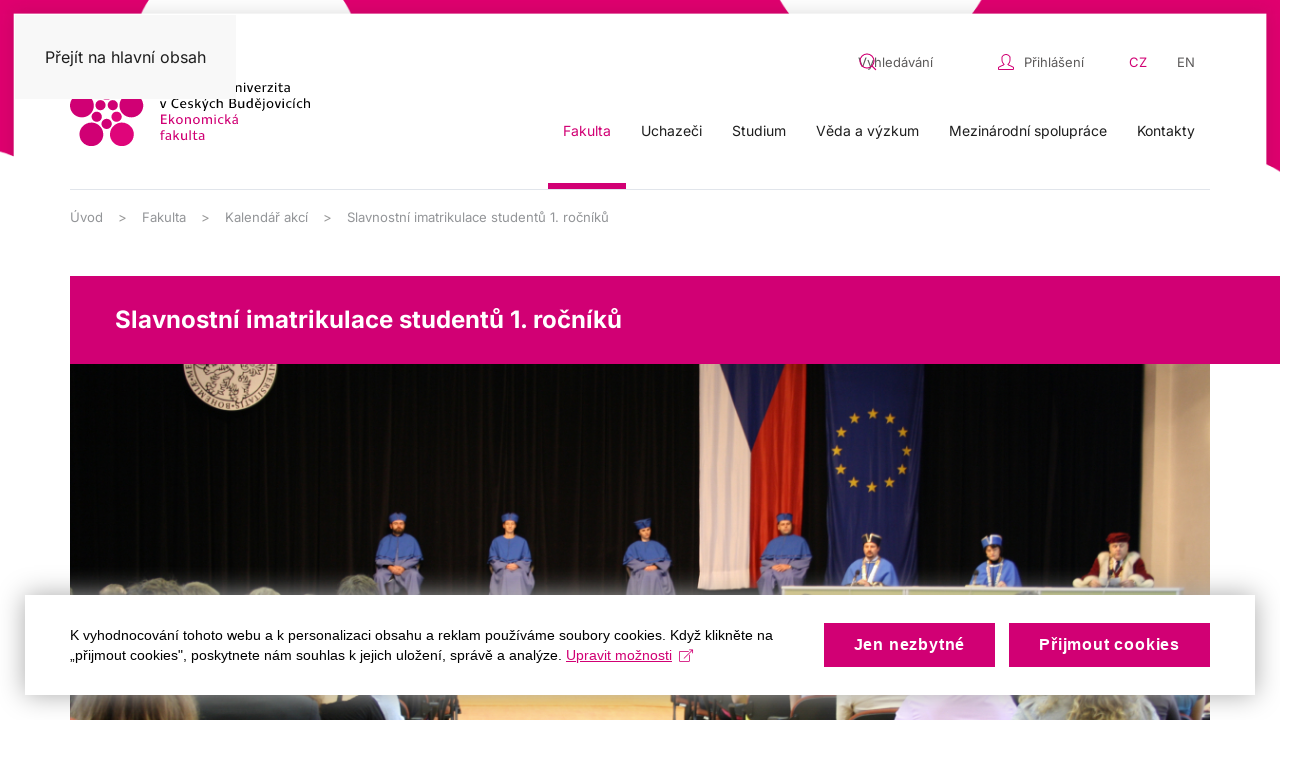

--- FILE ---
content_type: text/html; charset=utf-8
request_url: https://www.ef.jcu.cz/cz/fakulta/kalendar-akci/100-slavnostni-imatrikulace-studentu-1-rocniku
body_size: 36897
content:
<!DOCTYPE html>
<html lang="cs-cz" dir="ltr">
    <head>
        <meta name="viewport" content="width=device-width, initial-scale=1">
        <link rel="icon" href="/images/JCU_Ekonomicka-fakulta.png" sizes="any">
                <link rel="apple-touch-icon" href="/images/JCU_Ekonomicka-fakulta.png">
        <meta charset="utf-8">
	<meta name="description" content="Slavnostní imatrikulace studentů 1. ročníků prezenčního bakalářského studia Čtvrtek 21. září 2023 v Domě kultury Metropol (MHD č. 3) 9:00 pro programy: Cestovní ruch, Finance a účetnictví, Podniková informatika 11:00 pro programy: Analýza v ekonomické a finanční praxi, Ekonomika a management,">
	<meta name="generator" content="Joomla! - Open Source Content Management">
	<title>Ekonomická fakulta JU - Slavnostní imatrikulace studentů 1. ročníků</title>
	<link href="https://www.ef.jcu.cz/cz/component/search/?Itemid=185&amp;id=:100-slavnostni-imatrikulace-studentu-1-rocniku&amp;format=opensearch" rel="search" title="Hledat Ekonomická fakulta JU" type="application/opensearchdescription+xml">
	<link href="/favicon.ico" rel="icon" type="image/vnd.microsoft.icon">
<link href="/media/vendor/joomla-custom-elements/css/joomla-alert.min.css?0.4.1" rel="stylesheet">
	<link href="/media/system/css/joomla-fontawesome.min.css?4.5.32" rel="preload" as="style" onload="this.onload=null;this.rel='stylesheet'">
	<link href="/templates/yootheme/css/theme.9.css?1762242022" rel="stylesheet">
	<link href="/media/com_icagenda/icicons/style.css?d51716" rel="stylesheet">
	<link href="/media/com_icagenda/css/icagenda.css?d51716" rel="stylesheet">
	<link href="/media/com_icagenda/css/icagenda-front.css?d51716" rel="stylesheet">
	<link href="/components/com_icagenda/themes/packs/custom_jcu/css/custom_jcu_component.css" rel="stylesheet">
	<link href="/media/mod_languages/css/template.min.css?d51716" rel="stylesheet">
	<style>
@media screen and (min-width:1201px){


}

@media screen and (min-width:769px) and (max-width:1200px){



.ic-filters-label {
	margin-bottom: 8px;
}
.ic-filters-label-title-2,
.ic-filters-label-title-3 {
	margin-bottom: -5px;
	height: 40px;
	line-height: 40px;
}
.ic-filters-btn-2 {
	height: 40px;
	line-height: 40px;
}
.ic-filters-controls {
	padding: 0;
}
.ic-search-submit,
.ic-search-reset {
	width: 50%;
}

}

@media screen and (min-width:481px) and (max-width:768px){



.ic-filters-label {
	margin-bottom: 8px;
}
.ic-filters-label-title-2,
.ic-filters-label-title-3 {
	margin-bottom: -5px;
	height: 40px;
	line-height: 40px;
}
.ic-filters-btn-2 {
	height: 40px;
	line-height: 40px;
}
.ic-filters-controls {
	padding: 0;
}
.ic-search-submit,
.ic-search-reset {
	width: 50%;
}

}

@media screen and (max-width:480px){



#icagenda .share {
	display:none;
}


.ic-label {
	width: 100%;
}
.ic-value {
	width: 100%;
}


.icagenda_form input,
.icagenda_form input[type="file"],
.icagenda_form .input-large,
.icagenda_form .input-xlarge,
.icagenda_form .input-xxlarge,
.icagenda_form .select-large,
.icagenda_form .select-xlarge,
.icagenda_form .select-xxlarge {
	width: 90%;
}
.icagenda_form .input-small {
	width: 90px;
}
.icagenda_form .select-small {
	width: 114px;
}
.icagenda_form .ic-date-input {
	width: auto;
}
.ic-captcha-label {
	display: none;
}


.ic-filters-label {
	margin-bottom: 8px;
}
.ic-filters-label-title-2,
.ic-filters-label-title-3 {
	margin-bottom: -5px;
	height: 40px;
	line-height: 40px;
}
.ic-filters-btn-2 {
	height: 40px;
	line-height: 40px;
}
.ic-filters-controls {
	padding: 0;
}
.ic-search-submit,
.ic-search-reset {
	width: 100%;
}
.ic-button-more > .ic-row1 {
	height: 40px;
}

}
</style>
<script src="/media/vendor/jquery/js/jquery.min.js?3.7.1"></script>
	<script src="/media/legacy/js/jquery-noconflict.min.js?504da4"></script>
	<script type="application/json" class="joomla-script-options new">{"bootstrap.tooltip":{".hasTooltip":{"animation":true,"container":"body","html":true,"trigger":"hover focus","boundary":"clippingParents","sanitize":true}},"joomla.jtext":{"ERROR":"Chyba","MESSAGE":"Obsah zprávy","NOTICE":"Oznámení","WARNING":"Varování","JCLOSE":"Zavřít","JOK":"OK","JOPEN":"Otevřít"},"system.paths":{"root":"","rootFull":"https:\/\/www.ef.jcu.cz\/","base":"","baseFull":"https:\/\/www.ef.jcu.cz\/"},"csrf.token":"5d52dc7803d2a0fc76b68f285f587a2c"}</script>
	<script src="/media/system/js/core.min.js?a3d8f8"></script>
	<script src="/media/vendor/webcomponentsjs/js/webcomponents-bundle.min.js?2.8.0" nomodule defer></script>
	<script src="/media/vendor/bootstrap/js/alert.min.js?5.3.8" type="module"></script>
	<script src="/media/vendor/bootstrap/js/button.min.js?5.3.8" type="module"></script>
	<script src="/media/vendor/bootstrap/js/carousel.min.js?5.3.8" type="module"></script>
	<script src="/media/vendor/bootstrap/js/collapse.min.js?5.3.8" type="module"></script>
	<script src="/media/vendor/bootstrap/js/dropdown.min.js?5.3.8" type="module"></script>
	<script src="/media/vendor/bootstrap/js/modal.min.js?5.3.8" type="module"></script>
	<script src="/media/vendor/bootstrap/js/offcanvas.min.js?5.3.8" type="module"></script>
	<script src="/media/vendor/bootstrap/js/popover.min.js?5.3.8" type="module"></script>
	<script src="/media/vendor/bootstrap/js/scrollspy.min.js?5.3.8" type="module"></script>
	<script src="/media/vendor/bootstrap/js/tab.min.js?5.3.8" type="module"></script>
	<script src="/media/vendor/bootstrap/js/toast.min.js?5.3.8" type="module"></script>
	<script src="/media/system/js/joomla-hidden-mail.min.js?80d9c7" type="module"></script>
	<script src="/media/system/js/messages.min.js?9a4811" type="module"></script>
	<script src="/templates/yootheme/vendor/assets/uikit/dist/js/uikit.min.js?4.5.32"></script>
	<script src="/templates/yootheme/vendor/assets/uikit/dist/js/uikit-icons.min.js?4.5.32"></script>
	<script src="/templates/yootheme/js/theme.js?4.5.32"></script>
	<script>window.yootheme ||= {}; var $theme = yootheme.theme = {"i18n":{"close":{"label":"Zav\u0159\u00edt"},"totop":{"label":"Zp\u011bt na vrch"},"marker":{"label":"Otev\u0159\u00edt"},"navbarToggleIcon":{"label":"Otev\u0159\u00edt nab\u00eddku"},"paginationPrevious":{"label":"P\u0159edchoz\u00ed str\u00e1nka"},"paginationNext":{"label":"Dal\u0161\u00ed str\u00e1nka"},"searchIcon":{"toggle":"Otev\u0159\u00edt hled\u00e1n\u00ed","submit":"Odeslat vyhled\u00e1v\u00e1n\u00ed"},"slider":{"next":"Dal\u0161\u00ed sn\u00edmek","previous":"P\u0159edchoz\u00ed sn\u00edmek","slideX":"Sn\u00edmk\u016f %s","slideLabel":"%s z %s"},"slideshow":{"next":"Dal\u0161\u00ed sn\u00edmek","previous":"P\u0159edchoz\u00ed sn\u00edmek","slideX":"Sn\u00edmk\u016f %s","slideLabel":"%s z %s"},"lightboxPanel":{"next":"Dal\u0161\u00ed sn\u00edmek","previous":"P\u0159edchoz\u00ed sn\u00edmek","slideLabel":"%s z %s","close":"Zav\u0159\u00edt"}}};</script>
	<meta property="og:title" content="Slavnostní imatrikulace studentů 1. ročníků" />
	<meta property="og:type" content="website" />
	<meta property="og:image" content="https://www.ef.jcu.cz/images/img_3347.jpg" />
	<meta property="og:image:width" content="0" />
	<meta property="og:image:height" content="0" />
	<meta property="og:url" content="https://www.ef.jcu.cz/cz/fakulta/kalendar-akci/100-slavnostni-imatrikulace-studentu-1-rocniku" />
	<meta property="og:description" content="Slavnostní imatrikulace studentů 1. ročníků prezenčního bakalářského studia Čtvrtek 21. září 2023 v Domě kultury Metropol (MHD č. 3) 9:00 pro programy: Cestovní ruch, Finance a účetnictví, Podniková informatika 11:00 pro programy: Analýza v ekonomické a finanční praxi, Ekonomika a management," />
	<meta property="og:site_name" content="Ekonomická fakulta JU" />
	<script>UIkit.icon.add('slidenav-next-large','<svg width="22" height="22" viewBox="0 0 22 22"><path d="M13,17l6-6L13,5m6,6H2" fill="none" stroke="#fff" stroke-width="2"></path></svg>');
UIkit.icon.add('slidenav-previous-large','<svg width="22" height="22" viewBox="0 0 22 22"><path d="M9,5,3,11l6,6m11-6H3" fill="none" stroke="#fff" stroke-width="2"></path></svg>');

jQuery(document).ready(function() {
    
        $('.nav-back').click(function(){
       $(".sublevels").find(".active").removeClass("active");  
       $(".nav-level-1").css("opacity","1");
       $(".toolbar-top").css("left","0px");
       $(".bottom-mobile").css("opacity","1");
           
     });

jQuery(".home-top-novinky .el-item:nth-child(1)").addClass("uk-open");
    
jQuery("#module-93").insertBefore(".tm-header");
    
jQuery(".uk-navbar-toggle").appendTo(".mobile-menu");
    
    jQuery(".tm-header-mobile .uk-logo").appendTo(".mobile-logo");
    

     /*megamenu*/
    
    jQuery("<div class='menu-fakulty-here'></div>").insertBefore(".uk-navbar-dropdown-nav");
    
    jQuery(".menu-fakulty").prependTo(".menu-fakulty-here");
    
    jQuery("<span class='menu-heading'></span>").prependTo(".uk-navbar-dropdown-nav");
    
jQuery(".uk-parent").each(function () {
    link = jQuery(".menu-title",this).text();         
    jQuery(".uk-navbar-dropdown-nav .menu-heading", this).prepend(link);
});
    
    /*megamenu-presun-submenu*/
    
    jQuery("<div class='menu-submenu-here'></div>").insertAfter(".menu-fakulty-here");
    
    jQuery(".uk-parent").each(function () {
    nav =  jQuery(".uk-navbar-dropdown-nav",this);
    jQuery(".menu-submenu-here",this).prepend(nav);
        
});
    
    /*megamenu - presun headingu*/
    
    jQuery(".uk-parent").each(function () {
    heading =  jQuery(".menu-heading",this);
    jQuery(".menu-submenu-here",this).prepend(heading);
        
});
    
    jQuery(".menu-fakulty-mobile").prependTo("#tm-mobile");
    
    /*megamenu-konec*/
    
jQuery(document).ready(function(){
    
    jQuery("html[lang=cs-cz] #mobile-langswitch a").text("English");
    
    jQuery("html[lang=en-gb] #mobile-langswitch a").text("Czech");

    
       jQuery(".katedra-1-nav").prependTo(".katedra-1-nav-here");
    jQuery(".katedra-2-nav").prependTo(".katedra-2-nav-here");
    jQuery(".katedra-3-nav").prependTo(".katedra-3-nav-here");
    jQuery(".katedra-4-nav").prependTo(".katedra-4-nav-here");
    jQuery(".katedra-5-nav").prependTo(".katedra-5-nav-here");
    jQuery(".katedra-6-nav").prependTo(".katedra-6-nav-here");
    jQuery(".katedra-25-nav").prependTo(".katedra-25-nav-here");
    jQuery(".katedra-26-nav").prependTo(".katedra-26-nav-here");
     jQuery(".katedra-27-nav").prependTo(".katedra-27-nav-here");
    jQuery(".katedra-28-nav").prependTo(".katedra-28-nav-here");
    jQuery(".katedra-29-nav").prependTo(".katedra-29-nav-here");
        jQuery(".katedra-30-nav").prependTo(".katedra-30-nav-here");
    jQuery(".katedra-31-nav").prependTo(".katedra-31-nav-here");
    jQuery(".katedra-32-nav").prependTo(".katedra-32-nav-here");   
    jQuery(".katedra-33-nav").prependTo(".katedra-33-nav-here");
    jQuery(".katedra-34-nav").prependTo(".katedra-34-nav-here");
    jQuery(".katedra-35-nav").prependTo(".katedra-35-nav-here");
    jQuery(".katedra-36-nav").prependTo(".katedra-36-nav-here");
	jQuery(".katedra-37-nav").prependTo(".katedra-37-nav-here");
    jQuery(".katedra-38-nav").prependTo(".katedra-38-nav-here");
    jQuery(".katedra-39-nav").prependTo(".katedra-39-nav-here");  
});

    
});


jQuery(window).on("load", function() {
	
	jQuery(".uk-logo img").remove();
	
	if(jQuery("html:lang(cs-cz)").length > 0 ) {
    
	jQuery("<img src='/images/EF_cz.svg' width='240px'>").prependTo(".uk-logo");
	
	} 
	
	else {
	
	jQuery("<img src='/images/EF_eng.svg' width='250px'>").prependTo(".uk-logo");
	
	}
   
});

jQuery(window).on("load", function() {
	
	jQuery(".cz-cookies").hide();
	jQuery(".en-cookies").hide();
	
	if(jQuery("html:lang(cs-cz)").length > 0 ) {
    
	jQuery(".cz-cookies").show();
	
	} 
	
	else {
	
	jQuery(".en-cookies").show();
	
	}
    

   
});

let slugify = (str) => {
    str = String(str).toString();
    str = str.replace(/^\s+|\s+$/g, ""); // trim
    str = str.toLowerCase();

    // remove accents, swap ñ for n, etc
    const swaps = {
        '0': ['°', '₀', '۰', '０'],
        '1': ['¹', '₁', '۱', '１'],
        '2': ['²', '₂', '۲', '２'],
        '3': ['³', '₃', '۳', '３'],
        '4': ['⁴', '₄', '۴', '٤', '４'],
        '5': ['⁵', '₅', '۵', '٥', '５'],
        '6': ['⁶', '₆', '۶', '٦', '６'],
        '7': ['⁷', '₇', '۷', '７'],
        '8': ['⁸', '₈', '۸', '８'],
        '9': ['⁹', '₉', '۹', '９'],
        'a': ['à', 'á', 'ả', 'ã', 'ạ', 'ă', 'ắ', 'ằ', 'ẳ', 'ẵ', 'ặ', 'â', 'ấ', 'ầ', 'ẩ', 'ẫ', 'ậ', 'ā', 'ą', 'å', 'α', 'ά', 'ἀ', 'ἁ', 'ἂ', 'ἃ', 'ἄ', 'ἅ', 'ἆ', 'ἇ', 'ᾀ', 'ᾁ', 'ᾂ', 'ᾃ', 'ᾄ', 'ᾅ', 'ᾆ', 'ᾇ', 'ὰ', 'ά', 'ᾰ', 'ᾱ', 'ᾲ', 'ᾳ', 'ᾴ', 'ᾶ', 'ᾷ', 'а', 'أ', 'အ', 'ာ', 'ါ', 'ǻ', 'ǎ', 'ª', 'ა', 'अ', 'ا', 'ａ', 'ä'],
        'b': ['б', 'β', 'ب', 'ဗ', 'ბ', 'ｂ'],
        'c': ['ç', 'ć', 'č', 'ĉ', 'ċ', 'ｃ'],
        'd': ['ď', 'ð', 'đ', 'ƌ', 'ȡ', 'ɖ', 'ɗ', 'ᵭ', 'ᶁ', 'ᶑ', 'д', 'δ', 'د', 'ض', 'ဍ', 'ဒ', 'დ', 'ｄ'],
        'e': ['é', 'è', 'ẻ', 'ẽ', 'ẹ', 'ê', 'ế', 'ề', 'ể', 'ễ', 'ệ', 'ë', 'ē', 'ę', 'ě', 'ĕ', 'ė', 'ε', 'έ', 'ἐ', 'ἑ', 'ἒ', 'ἓ', 'ἔ', 'ἕ', 'ὲ', 'έ', 'е', 'ё', 'э', 'є', 'ə', 'ဧ', 'ေ', 'ဲ', 'ე', 'ए', 'إ', 'ئ', 'ｅ'],
        'f': ['ф', 'φ', 'ف', 'ƒ', 'ფ', 'ｆ'],
        'g': ['ĝ', 'ğ', 'ġ', 'ģ', 'г', 'ґ', 'γ', 'ဂ', 'გ', 'گ', 'ｇ'],
        'h': ['ĥ', 'ħ', 'η', 'ή', 'ح', 'ه', 'ဟ', 'ှ', 'ჰ', 'ｈ'],
        'i': ['í', 'ì', 'ỉ', 'ĩ', 'ị', 'î', 'ï', 'ī', 'ĭ', 'į', 'ı', 'ι', 'ί', 'ϊ', 'ΐ', 'ἰ', 'ἱ', 'ἲ', 'ἳ', 'ἴ', 'ἵ', 'ἶ', 'ἷ', 'ὶ', 'ί', 'ῐ', 'ῑ', 'ῒ', 'ΐ', 'ῖ', 'ῗ', 'і', 'ї', 'и', 'ဣ', 'ိ', 'ီ', 'ည်', 'ǐ', 'ი', 'इ', 'ی', 'ｉ'],
        'j': ['ĵ', 'ј', 'Ј', 'ჯ', 'ج', 'ｊ'],
        'k': ['ķ', 'ĸ', 'к', 'κ', 'Ķ', 'ق', 'ك', 'က', 'კ', 'ქ', 'ک', 'ｋ'],
        'l': ['ł', 'ľ', 'ĺ', 'ļ', 'ŀ', 'л', 'λ', 'ل', 'လ', 'ლ', 'ｌ'],
        'm': ['м', 'μ', 'م', 'မ', 'მ', 'ｍ'],
        'n': ['ñ', 'ń', 'ň', 'ņ', 'ŉ', 'ŋ', 'ν', 'н', 'ن', 'န', 'ნ', 'ｎ'],
        'o': ['ó', 'ò', 'ỏ', 'õ', 'ọ', 'ô', 'ố', 'ồ', 'ổ', 'ỗ', 'ộ', 'ơ', 'ớ', 'ờ', 'ở', 'ỡ', 'ợ', 'ø', 'ō', 'ő', 'ŏ', 'ο', 'ὀ', 'ὁ', 'ὂ', 'ὃ', 'ὄ', 'ὅ', 'ὸ', 'ό', 'о', 'و', 'θ', 'ို', 'ǒ', 'ǿ', 'º', 'ო', 'ओ', 'ｏ', 'ö'],
        'p': ['п', 'π', 'ပ', 'პ', 'پ', 'ｐ'],
        'q': ['ყ', 'ｑ'],
        'r': ['ŕ', 'ř', 'ŗ', 'р', 'ρ', 'ر', 'რ', 'ｒ'],
        's': ['ś', 'š', 'ş', 'с', 'σ', 'ș', 'ς', 'س', 'ص', 'စ', 'ſ', 'ს', 'ｓ'],
        't': ['ť', 'ţ', 'т', 'τ', 'ț', 'ت', 'ط', 'ဋ', 'တ', 'ŧ', 'თ', 'ტ', 'ｔ'],
        'u': ['ú', 'ù', 'ủ', 'ũ', 'ụ', 'ư', 'ứ', 'ừ', 'ử', 'ữ', 'ự', 'û', 'ū', 'ů', 'ű', 'ŭ', 'ų', 'µ', 'у', 'ဉ', 'ု', 'ူ', 'ǔ', 'ǖ', 'ǘ', 'ǚ', 'ǜ', 'უ', 'उ', 'ｕ', 'ў', 'ü'],
        'v': ['в', 'ვ', 'ϐ', 'ｖ'],
        'w': ['ŵ', 'ω', 'ώ', 'ဝ', 'ွ', 'ｗ'],
        'x': ['χ', 'ξ', 'ｘ'],
        'y': ['ý', 'ỳ', 'ỷ', 'ỹ', 'ỵ', 'ÿ', 'ŷ', 'й', 'ы', 'υ', 'ϋ', 'ύ', 'ΰ', 'ي', 'ယ', 'ｙ'],
        'z': ['ź', 'ž', 'ż', 'з', 'ζ', 'ز', 'ဇ', 'ზ', 'ｚ'],
        'aa': ['ع', 'आ', 'آ'],
        'ae': ['æ', 'ǽ'],
        'ai': ['ऐ'],
        'ch': ['ч', 'ჩ', 'ჭ', 'چ'],
        'dj': ['ђ', 'đ'],
        'dz': ['џ', 'ძ'],
        'ei': ['ऍ'],
        'gh': ['غ', 'ღ'],
        'ii': ['ई'],
        'ij': ['ĳ'],
        'kh': ['х', 'خ', 'ხ'],
        'lj': ['љ'],
        'nj': ['њ'],
        'oe': ['ö', 'œ', 'ؤ'],
        'oi': ['ऑ'],
        'oii': ['ऒ'],
        'ps': ['ψ'],
        'sh': ['ш', 'შ', 'ش'],
        'shch': ['щ'],
        'ss': ['ß'],
        'sx': ['ŝ'],
        'th': ['þ', 'ϑ', 'ث', 'ذ', 'ظ'],
        'ts': ['ц', 'ც', 'წ'],
        'ue': ['ü'],
        'uu': ['ऊ'],
        'ya': ['я'],
        'yu': ['ю'],
        'zh': ['ж', 'ჟ', 'ژ'],
        '(c)': ['©'],
        'A': ['Á', 'À', 'Ả', 'Ã', 'Ạ', 'Ă', 'Ắ', 'Ằ', 'Ẳ', 'Ẵ', 'Ặ', 'Â', 'Ấ', 'Ầ', 'Ẩ', 'Ẫ', 'Ậ', 'Å', 'Ā', 'Ą', 'Α', 'Ά', 'Ἀ', 'Ἁ', 'Ἂ', 'Ἃ', 'Ἄ', 'Ἅ', 'Ἆ', 'Ἇ', 'ᾈ', 'ᾉ', 'ᾊ', 'ᾋ', 'ᾌ', 'ᾍ', 'ᾎ', 'ᾏ', 'Ᾰ', 'Ᾱ', 'Ὰ', 'Ά', 'ᾼ', 'А', 'Ǻ', 'Ǎ', 'Ａ', 'Ä'],
        'B': ['Б', 'Β', 'ब', 'Ｂ'],
        'C': ['Ç', 'Ć', 'Č', 'Ĉ', 'Ċ', 'Ｃ'],
        'D': ['Ď', 'Ð', 'Đ', 'Ɖ', 'Ɗ', 'Ƌ', 'ᴅ', 'ᴆ', 'Д', 'Δ', 'Ｄ'],
        'E': ['É', 'È', 'Ẻ', 'Ẽ', 'Ẹ', 'Ê', 'Ế', 'Ề', 'Ể', 'Ễ', 'Ệ', 'Ë', 'Ē', 'Ę', 'Ě', 'Ĕ', 'Ė', 'Ε', 'Έ', 'Ἐ', 'Ἑ', 'Ἒ', 'Ἓ', 'Ἔ', 'Ἕ', 'Έ', 'Ὲ', 'Е', 'Ё', 'Э', 'Є', 'Ə', 'Ｅ'],
        'F': ['Ф', 'Φ', 'Ｆ'],
        'G': ['Ğ', 'Ġ', 'Ģ', 'Г', 'Ґ', 'Γ', 'Ｇ'],
        'H': ['Η', 'Ή', 'Ħ', 'Ｈ'],
        'I': ['Í', 'Ì', 'Ỉ', 'Ĩ', 'Ị', 'Î', 'Ï', 'Ī', 'Ĭ', 'Į', 'İ', 'Ι', 'Ί', 'Ϊ', 'Ἰ', 'Ἱ', 'Ἳ', 'Ἴ', 'Ἵ', 'Ἶ', 'Ἷ', 'Ῐ', 'Ῑ', 'Ὶ', 'Ί', 'И', 'І', 'Ї', 'Ǐ', 'ϒ', 'Ｉ'],
        'J': ['Ｊ'],
        'K': ['К', 'Κ', 'Ｋ'],
        'L': ['Ĺ', 'Ł', 'Л', 'Λ', 'Ļ', 'Ľ', 'Ŀ', 'ल', 'Ｌ'],
        'M': ['М', 'Μ', 'Ｍ'],
        'N': ['Ń', 'Ñ', 'Ň', 'Ņ', 'Ŋ', 'Н', 'Ν', 'Ｎ'],
        'O': ['Ó', 'Ò', 'Ỏ', 'Õ', 'Ọ', 'Ô', 'Ố', 'Ồ', 'Ổ', 'Ỗ', 'Ộ', 'Ơ', 'Ớ', 'Ờ', 'Ở', 'Ỡ', 'Ợ', 'Ø', 'Ō', 'Ő', 'Ŏ', 'Ο', 'Ό', 'Ὀ', 'Ὁ', 'Ὂ', 'Ὃ', 'Ὄ', 'Ὅ', 'Ὸ', 'Ό', 'О', 'Θ', 'Ө', 'Ǒ', 'Ǿ', 'Ｏ', 'Ö'],
        'P': ['П', 'Π', 'Ｐ'],
        'Q': ['Ｑ'],
        'R': ['Ř', 'Ŕ', 'Р', 'Ρ', 'Ŗ', 'Ｒ'],
        'S': ['Ş', 'Ŝ', 'Ș', 'Š', 'Ś', 'С', 'Σ', 'Ｓ'],
        'T': ['Ť', 'Ţ', 'Ŧ', 'Ț', 'Т', 'Τ', 'Ｔ'],
        'U': ['Ú', 'Ù', 'Ủ', 'Ũ', 'Ụ', 'Ư', 'Ứ', 'Ừ', 'Ử', 'Ữ', 'Ự', 'Û', 'Ū', 'Ů', 'Ű', 'Ŭ', 'Ų', 'У', 'Ǔ', 'Ǖ', 'Ǘ', 'Ǚ', 'Ǜ', 'Ｕ', 'Ў', 'Ü'],
        'V': ['В', 'Ｖ'],
        'W': ['Ω', 'Ώ', 'Ŵ', 'Ｗ'],
        'X': ['Χ', 'Ξ', 'Ｘ'],
        'Y': ['Ý', 'Ỳ', 'Ỷ', 'Ỹ', 'Ỵ', 'Ÿ', 'Ῠ', 'Ῡ', 'Ὺ', 'Ύ', 'Ы', 'Й', 'Υ', 'Ϋ', 'Ŷ', 'Ｙ'],
        'Z': ['Ź', 'Ž', 'Ż', 'З', 'Ζ', 'Ｚ'],
        'AE': ['Æ', 'Ǽ'],
        'Ch': ['Ч'],
        'Dj': ['Ђ'],
        'Dz': ['Џ'],
        'Gx': ['Ĝ'],
        'Hx': ['Ĥ'],
        'Ij': ['Ĳ'],
        'Jx': ['Ĵ'],
        'Kh': ['Х'],
        'Lj': ['Љ'],
        'Nj': ['Њ'],
        'Oe': ['Œ'],
        'Ps': ['Ψ'],
        'Sh': ['Ш'],
        'Shch': ['Щ'],
        'Ss': ['ẞ'],
        'Th': ['Þ'],
        'Ts': ['Ц'],
        'Ya': ['Я'],
        'Yu': ['Ю'],
        'Zh': ['Ж'],
    };

    Object.keys(swaps).forEach((swap) => {
        swaps[swap].forEach(s => {
            str = str.replace(new RegExp(s, "g"), swap);
        })
    });
    return str
        .replace(/[^a-z0-9 -]/g, "") // remove invalid chars
        .replace(/\s+/g, "-") // collapse whitespace and replace by -
        .replace(/-+/g, "-") // collapse dashes
        .replace(/^-+/, "") // trim - from start of text
        .replace(/-+$/, "");
};

jQuery(() =>
{
    jQuery('.katedra-nav .el-item .el-content p').each((i,e) =>
    {
        let text = jQuery(e).text().toLowerCase();
        text = slugify(text);
        if(location.href.includes(text))
        {
            jQuery(e).closest('.el-item').find('.uk-grid-small').first().addClass('active_menu');
        }
    });
});

jQuery(window).on("load", function() {
var text = jQuery('.katedra-nav .el-item a').attr('href');
var text2 = location.pathname;
        if (text === text2)
        {
            jQuery('.katedra-nav .el-item a').closest('.el-item').find('.uk-grid-small').first().addClass('active_menu');
        }
});

jQuery(document).ready(function() { 
   /* jQuery("<a class='el-content uk-button uk-button-primary' href='https://www.ef.jcu.cz/?morequest=sso'>Přihlásit se</a>").insertBefore(".login .well"); */
}); 

jQuery(document).ready(function() { 
    if(jQuery("#module-131").text()==1) {
        jQuery("<a class='el-content uk-button uk-button-secondary' href='https://www.ef.jcu.cz/?morequest=sso'>Přihlásit se</a>").appendTo(".uk-alert-danger"); 
    }
});

jQuery(document).ready(function() {
   jQuery(".rsfiles-download-info").find(".fa-folder").addClass("rsfile-folder"); 
    
jQuery(".rsfiles-download-info").find("i").removeClass("rsfiles-file-icon fa fa-folder");
    
jQuery(".rsfiles-download-info").find("a").removeClass("rsfiles-file");
    
   
jQuery(".rsfiles-download-info").find(".fa-file, .flaticon-xls-file, .flaticon-xlsx-file, .flaticon-doc-file, .flaticon-pdf-file, .flaticon-zip-file").addClass("rsfile-icon");
    
jQuery(".rsfiles-layout .list-inline-item").find("a").removeClass("btn").addClass("uk-button uk-button-primary");
    
jQuery(".rsfiles-layout").find("table").removeClass("table-striped");

jQuery(".rsfiles-upload-box-bottom").find("button").removeClass("btn btn-primary btn-danger").addClass("uk-button uk-button-primary");

jQuery(".rsfiles-upload-box-bottom").find("label").removeClass("btn btn-primary").addClass("uk-button");
    
jQuery(".rsfiles-layout").find("#externalfiles").closest("fieldset").hide();
    
jQuery("body").css("font-family", "Inter"); 

jQuery("html[lang=cs-cz] .uk-alert-danger p:contains(You don't have permission to view this resource.)").empty().text('Pro přístup k tomuto obsahu nemáte potřebná oprávnění.');  
    
jQuery("<p>Byl jste úspěšně odhlášen</p><a class='el-content uk-button uk-button-primary' href='https://www.ef.jcu.cz/'>Domovská stránka</a>").insertBefore("html[lang=cs-cz] .login .well"); 
    
jQuery("<p>You were successfully logged out.</p><a class='el-content uk-button uk-button-primary' href='https://www.ef.jcu.cz/'>Homepage</a>").insertBefore("html[lang=en-gb] .login .well");
});

/* Google Tag Manager */
(function(w,d,s,l,i){w[l]=w[l]||[];w[l].push({'gtm.start':
new Date().getTime(),event:'gtm.js'});var f=d.getElementsByTagName(s)[0],
j=d.createElement(s),dl=l!='dataLayer'?'&l='+l:'';j.async=true;j.src=
'https://www.googletagmanager.com/gtm.js?id='+i+dl;f.parentNode.insertBefore(j,f);
})(window,document,'script','dataLayer','GTM-K5SFN8M');</script>

    </head>
    <body class="">

        <div class="uk-hidden-visually uk-notification uk-notification-top-left uk-width-auto">
            <div class="uk-notification-message">
                <a href="#tm-main" class="uk-link-reset">Přejít na hlavní obsah</a>
            </div>
        </div>

        
        
        <div class="tm-page">

                        


<header class="tm-header-mobile uk-hidden@m">


    
        <div class="uk-navbar-container">

            <div class="uk-container uk-container-expand">
                <nav class="uk-navbar" uk-navbar="{&quot;align&quot;:&quot;center&quot;,&quot;container&quot;:&quot;.tm-header-mobile&quot;,&quot;boundary&quot;:&quot;.tm-header-mobile .uk-navbar-container&quot;}">

                                        <div class="uk-navbar-left ">

                        
                                                    <a uk-toggle href="#tm-dialog-mobile" class="uk-navbar-toggle uk-navbar-toggle-animate">

        
        <div uk-navbar-toggle-icon></div>

        
    </a>
                        
                        
                    </div>
                    
                                        <div class="uk-navbar-center">

                                                    <a href="https://www.ef.jcu.cz/cz/" aria-label="Zpět na úvod" class="uk-logo uk-navbar-item">
    <picture>
<source type="image/webp" srcset="/templates/yootheme/cache/6e/logo-ef-6e96fdc9.webp 236w, /templates/yootheme/cache/12/logo-ef-129002ec.webp 276w" sizes="(min-width: 236px) 236px">
<img alt="Site" loading="eager" src="/templates/yootheme/cache/7c/logo-ef-7c31ae56.png" width="236" height="100">
</picture></a>
                        
                        
                    </div>
                    
                    
                </nav>
            </div>

        </div>

    



    
    
        <div id="tm-dialog-mobile" class="uk-dropbar uk-dropbar-top" uk-drop="{&quot;clsDrop&quot;:&quot;uk-dropbar&quot;,&quot;flip&quot;:&quot;false&quot;,&quot;container&quot;:&quot;.tm-header-mobile&quot;,&quot;target-y&quot;:&quot;.tm-header-mobile .uk-navbar-container&quot;,&quot;mode&quot;:&quot;click&quot;,&quot;target-x&quot;:&quot;.tm-header-mobile .uk-navbar-container&quot;,&quot;stretch&quot;:true,&quot;pos&quot;:&quot;bottom-left&quot;,&quot;bgScroll&quot;:&quot;false&quot;,&quot;animation&quot;:&quot;reveal-top&quot;,&quot;animateOut&quot;:true,&quot;duration&quot;:300,&quot;toggle&quot;:&quot;false&quot;}">

        <div class="tm-height-min-1-1 uk-flex uk-flex-column">

            
                        <div class="uk-margin-auto-bottom">
                
<div class="uk-panel" id="module-167">

    
    <style class="uk-margin-remove-adjacent">#module-167\#0{z-index:1; -webkit-transition: .6s ease-in-out; -moz-transition: .6s ease-in-out; -o-transition: .6s ease-in-out; transition: .6s ease-in-out;}#module-167\#0 .el-image polyline{stroke-width: 2;}#module-167\#1{padding-left: 50px; padding-right: 50px; transition: right .6s; -moz-transition: right .6s; -o-transition: right .6s; -webkit-transition: right .6s; padding-top: 30px;}#module-167\#1 .el-image polyline{stroke-width: 2;}#module-167\#2 .nav-back{gap: 10px;}#module-167\#3 .el-item a{color: black;}#module-167\#3 .el-item a{text-decoration: none;}#module-167\#3 .el-item{padding-top: 5px; padding-bottom: 5px; margin-top:0px;}#module-167\#4{transform: translateX(100%); z-index: 0; position: absolute; right: 0; top: 0; padding-bottom: 110px; width: 100%; margin-top: 0; -webkit-transition: .6s ease-in-out; -moz-transition: .6s ease-in-out; -o-transition: .6s ease-in-out; transition: .6s ease-in-out;}#module-167\#4.active{transform:translateX(10px); z-index:2; -webkit-transform: translateX(10px); /* Chrome, Safari, Opera */ -moz-transform: translateX(10px); /* Firefox */ -ms-transform: translateX(10px); /* IE 9 */}#module-167\#5{transform: translateX(100%); z-index: 0; position: absolute; right: 0; top: 0; width: 100%; padding-bottom: 110px; margin-top: 0; -webkit-transition: .6s ease-in-out; -moz-transition: .6s ease-in-out; -o-transition: .6s ease-in-out; transition: .6s ease-in-out;}#module-167\#5.active{transform:translateX(10px); z-index:2; -webkit-transform: translateX(10px); /* Chrome, Safari, Opera */ -moz-transform: translateX(10px); /* Firefox */ -ms-transform: translateX(10px); /* IE 9 */}#module-167\#6 .nav-back{gap: 10px;}#module-167\#7 .el-item a{color: black;}#module-167\#7 .el-item a{text-decoration: none;}#module-167\#7 .el-item{padding-top: 5px; padding-bottom: 5px; margin-top:0px;}#module-167\#8{transform: translateX(100%); z-index: 0; position: absolute; right: 0; top: 0; padding-bottom: 110px; width: 100%; margin-top: 0; -webkit-transition: .6s ease-in-out; -moz-transition: .6s ease-in-out; -o-transition: .6s ease-in-out; transition: .6s ease-in-out;}#module-167\#8.active{transform:translateX(10px); z-index:2; -webkit-transform: translateX(10px); /* Chrome, Safari, Opera */ -moz-transform: translateX(10px); /* Firefox */ -ms-transform: translateX(10px); /* IE 9 */}#module-167\#9{transform: translateX(100%); z-index: 0; position: absolute; right: 0; top: 0; width: 100%; padding-bottom: 110px; margin-top: 0; -webkit-transition: .6s ease-in-out; -moz-transition: .6s ease-in-out; -o-transition: .6s ease-in-out; transition: .6s ease-in-out;}#module-167\#9.active{transform:translateX(10px); z-index:2; -webkit-transform: translateX(10px); /* Chrome, Safari, Opera */ -moz-transform: translateX(10px); /* Firefox */ -ms-transform: translateX(10px); /* IE 9 */}#module-167\#10 .nav-back{gap: 10px;}#module-167\#11 .el-item a{color: black;}#module-167\#11 .el-item a{text-decoration: none;}#module-167\#11 .el-item{padding-top: 5px; padding-bottom: 5px; margin-top:0px;}#module-167\#12{transform: translateX(100%); z-index: 0; position: absolute; right: 0; top: 0; padding-bottom: 110px; width: 100%; margin-top: 0; -webkit-transition: .6s ease-in-out; -moz-transition: .6s ease-in-out; -o-transition: .6s ease-in-out; transition: .6s ease-in-out;}#module-167\#12.active{transform:translateX(10px); z-index:2; -webkit-transform: translateX(10px); /* Chrome, Safari, Opera */ -moz-transform: translateX(10px); /* Firefox */ -ms-transform: translateX(10px); /* IE 9 */}#module-167\#13{transform: translateX(100%); z-index: 0; position: absolute; right: 0; top: 0; width: 100%; padding-bottom: 110px; margin-top: 0; -webkit-transition: .6s ease-in-out; -moz-transition: .6s ease-in-out; -o-transition: .6s ease-in-out; transition: .6s ease-in-out;}#module-167\#13.active{transform:translateX(10px); z-index:2; -webkit-transform: translateX(10px); /* Chrome, Safari, Opera */ -moz-transform: translateX(10px); /* Firefox */ -ms-transform: translateX(10px); /* IE 9 */}#module-167\#14 .nav-back{gap: 10px;}#module-167\#15 .el-item a{color: black;}#module-167\#15 .el-item a{text-decoration: none;}#module-167\#15 .el-item{padding-top: 5px; padding-bottom: 5px; margin-top:0px;}#module-167\#16{transform: translateX(100%); z-index: 0; position: absolute; right: 0; top: 0; padding-bottom: 110px; width: 100%; margin-top: 0; -webkit-transition: .6s ease-in-out; -moz-transition: .6s ease-in-out; -o-transition: .6s ease-in-out; transition: .6s ease-in-out;}#module-167\#16.active{transform:translateX(10px); z-index:2; -webkit-transform: translateX(10px); /* Chrome, Safari, Opera */ -moz-transform: translateX(10px); /* Firefox */ -ms-transform: translateX(10px); /* IE 9 */}#module-167\#17{transform: translateX(100%); z-index: 0; position: absolute; right: 0; top: 0; width: 100%; padding-bottom: 110px; margin-top: 0; -webkit-transition: .6s ease-in-out; -moz-transition: .6s ease-in-out; -o-transition: .6s ease-in-out; transition: .6s ease-in-out;}#module-167\#17.active{transform:translateX(10px); z-index:2; -webkit-transform: translateX(10px); /* Chrome, Safari, Opera */ -moz-transform: translateX(10px); /* Firefox */ -ms-transform: translateX(10px); /* IE 9 */}#module-167\#18 .nav-back{gap: 10px;}#module-167\#19 .el-item a{color: black;}#module-167\#19 .el-item a{text-decoration: none;}#module-167\#19 .el-item{padding-top: 5px; padding-bottom: 5px; margin-top:0px;}#module-167\#20{transform: translateX(100%); z-index: 0; position: absolute; right: 0; top: 0; padding-bottom: 110px; width: 100%; margin-top: 0; -webkit-transition: .6s ease-in-out; -moz-transition: .6s ease-in-out; -o-transition: .6s ease-in-out; transition: .6s ease-in-out;}#module-167\#20.active{transform:translateX(10px); z-index:2; -webkit-transform: translateX(10px); /* Chrome, Safari, Opera */ -moz-transform: translateX(10px); /* Firefox */ -ms-transform: translateX(10px); /* IE 9 */}#module-167\#21{transform: translateX(100%); z-index: 0; position: absolute; right: 0; top: 0; width: 100%; padding-bottom: 110px; margin-top: 0; -webkit-transition: .6s ease-in-out; -moz-transition: .6s ease-in-out; -o-transition: .6s ease-in-out; transition: .6s ease-in-out;}#module-167\#21.active{transform:translateX(10px); z-index:2; -webkit-transform: translateX(10px); /* Chrome, Safari, Opera */ -moz-transform: translateX(10px); /* Firefox */ -ms-transform: translateX(10px); /* IE 9 */}#module-167\#22{padding-left: 50px; padding-right: 50px; position: initial;}#module-167\#22 > div > div{top: 30px;}#mobile-langswitch a{color: var(--primary); text-decoration: none; font-weight: bold; text-transform: none; font-size: 15px;}#mobile-langswitch{padding-left: 20px; padding-right: 50px; position: initial;}#module-167\#23{-webkit-transition: .6s ease-in-out; -moz-transition: .6s ease-in-out; -o-transition: .6s ease-in-out; transition: .6s ease-in-out;}</style><div id="module-167#1" class="nav-menu uk-grid tm-grid-expand uk-child-width-1-1 uk-grid-margin">
<div class="uk-width-1-1@m">
    
        
            
            
            
                
                    
<ul class="uk-list nav-level-1" id="module-167#0">
    
    
                <li class="el-item">            
    
        <div class="uk-grid uk-grid-small uk-child-width-expand uk-flex-nowrap uk-flex-middle">            <div class="uk-width-auto"><span class="el-image uk-text-primary" uk-icon="icon: chevron-right;"></span></div>            <div>
                <div class="el-content uk-panel"><p>Fakulta</p></div>            </div>
        </div>
    
        </li>                <li class="el-item">            
    
        <div class="uk-grid uk-grid-small uk-child-width-expand uk-flex-nowrap uk-flex-middle">            <div class="uk-width-auto"><span class="el-image uk-text-primary" uk-icon="icon: chevron-right;"></span></div>            <div>
                <div class="el-content uk-panel"><p>Uchazeči</p></div>            </div>
        </div>
    
        </li>                <li class="el-item">            
    
        <div class="uk-grid uk-grid-small uk-child-width-expand uk-flex-nowrap uk-flex-middle">            <div class="uk-width-auto"><span class="el-image uk-text-primary" uk-icon="icon: chevron-right;"></span></div>            <div>
                <div class="el-content uk-panel"><p>Studium</p></div>            </div>
        </div>
    
        </li>                <li class="el-item">            
    
        <div class="uk-grid uk-grid-small uk-child-width-expand uk-flex-nowrap uk-flex-middle">            <div class="uk-width-auto"><span class="el-image uk-text-primary" uk-icon="icon: chevron-right;"></span></div>            <div>
                <div class="el-content uk-panel"><p>Věda a výzkum</p></div>            </div>
        </div>
    
        </li>                <li class="el-item">            
    
        <div class="uk-grid uk-grid-small uk-child-width-expand uk-flex-nowrap uk-flex-middle">            <div class="uk-width-auto"><span class="el-image uk-text-primary" uk-icon="icon: chevron-right;"></span></div>            <div>
                <div class="el-content uk-panel"><p>Mezinárodní spolupráce</p></div>            </div>
        </div>
    
        </li>                <li class="el-item">            
        <a href="/cz/kontakty" class="uk-link-toggle">    
        <div class="uk-grid uk-grid-small uk-child-width-expand uk-flex-nowrap uk-flex-middle">            <div class="uk-width-auto uk-link"><span class="el-image uk-text-primary" uk-icon="icon: chevron-right;"></span></div>            <div>
                <div class="el-content uk-panel"><span class="uk-link uk-margin-remove-last-child"><p>Kontakty</p></span></div>            </div>
        </div>
        </a>    
        </li>        
    
    
</ul>
                
            
        
    
</div></div><div id="module-167#22" class="sublevels uk-grid tm-grid-expand uk-child-width-1-1 uk-grid-margin">
<div class="uk-width-1-1@m">
    
        
            
            
            
                
                    <style class="uk-margin-remove-adjacent">.el-element {
 transform: translateX(100%);
 z-index: 0;
 position: absolute;
 right: 0;
 top: 0;
 width: 100%;
 padding-bottom: 110px;
 margin-top: 0;
 -webkit-transition: .6s ease-in-out;
    -moz-transition: .6s ease-in-out;
    -o-transition: .6s ease-in-out;
    transition: .6s ease-in-out;   
}

.el-element.active {
 transform:translateX(10px);
 z-index:2;
 -webkit-transform: translateX(10px); /* Chrome, Safari, Opera */
-moz-transform: translateX(10px); /* Firefox */
-ms-transform: translateX(10px); /* IE 9 */   
}
</style><div class="uk-panel fakulta uk-margin" id="module-167#5"><div id="module-167#4" class="uk-grid tm-grid-expand uk-child-width-1-1 uk-grid-margin">
<div class="uk-width-1-1@m">
    
        
            
            
            
                
                    <div class="uk-panel uk-margin" id="module-167#2"><span class="nav-back uk-text-muted uk-flex-inline uk-flex-center uk-flex-middle"><svg width="20" height="20" viewbox="0 0 20 20"> <polyline fill="none" stroke="var(--primary)" stroke-width="2" points="13 16 7 10 13 4"></polyline></svg>Zpět</span></div><div class="uk-panel uk-margin-small"><p><strong>Fakulta</strong></p></div>
<ul class="uk-list uk-margin-remove-top" id="module-167#3">
    
    
                <li class="el-item">            <div class="el-content uk-panel"><a href="/cz/fakulta/o-fakulte" class="el-link uk-margin-remove-last-child"><p>O fakultě</p></a></div>        </li>                <li class="el-item">            <div class="el-content uk-panel"><a href="/cz/fakulta/vedeni-fakulty" class="el-link uk-margin-remove-last-child"><p>Vedení fakulty</p></a></div>        </li>                <li class="el-item">            <div class="el-content uk-panel"><a href="/cz/fakulta/katedry" class="el-link uk-margin-remove-last-child"><p>Katedry a oddělení</p></a></div>        </li>                <li class="el-item">            <div class="el-content uk-panel"><a href="/cz/fakulta/ostatni-pracoviste" class="el-link uk-margin-remove-last-child"><p>Ostatní pracoviště</p></a></div>        </li>                <li class="el-item">            <div class="el-content uk-panel"><a href="/cz/fakulta/organy-fakulty" class="el-link uk-margin-remove-last-child"><p>Orgány fakulty</p></a></div>        </li>                <li class="el-item">            <div class="el-content uk-panel"><a href="/cz/fakulta/uredni-deska" class="el-link uk-margin-remove-last-child"><p>Úřední deska</p></a></div>        </li>                <li class="el-item">            <div class="el-content uk-panel"><a href="/cz/fakulta/dokumenty" class="el-link uk-margin-remove-last-child"><p>Dokumenty</p></a></div>        </li>                <li class="el-item">            <div class="el-content uk-panel"><a href="/cz/fakulta/media-a-pr" class="el-link uk-margin-remove-last-child"><p>Média a PR</p></a></div>        </li>                <li class="el-item">            <div class="el-content uk-panel"><a href="/cz/fakulta/partneri-spoluprace-zamestnavatele" class="el-link uk-margin-remove-last-child"><p>Partneři, spolupráce, zaměstnavatelé</p></a></div>        </li>                <li class="el-item">            <div class="el-content uk-panel"><a href="/cz/fakulta/absolventi" class="el-link uk-margin-remove-last-child"><p>Absolventi</p></a></div>        </li>                <li class="el-item">            <div class="el-content uk-panel"><a href="/cz/fakulta/rozvoj-kariera" class="el-link uk-margin-remove-last-child"><p>Rozvoj, kariéra</p></a></div>        </li>                <li class="el-item">            <div class="el-content uk-panel"><a href="/cz/fakulta/pro-zamestnance" class="el-link uk-margin-remove-last-child"><p>Pro zaměstnance</p></a></div>        </li>                <li class="el-item">            <div class="el-content uk-panel"><a href="/cz/fakulta/aktualne" class="el-link uk-margin-remove-last-child"><p>Aktuálně</p></a></div>        </li>                <li class="el-item">            <div class="el-content uk-panel"><a href="/cz/fakulta/kalendar-akci" class="el-link uk-margin-remove-last-child"><p>Kalendář akcí</p></a></div>        </li>                <li class="el-item">            <div class="el-content uk-panel"><a href="/prijimaci-zkousky/nejcastejsi-dotazy" class="el-link uk-margin-remove-last-child"><p>Nejčastější dotazy</p></a></div>        </li>                <li class="el-item">            <div class="el-content uk-panel"><a href="/cz/fakulta/fairtradova-fakulta" class="el-link uk-margin-remove-last-child"><p>Fairtradová fakulta</p></a></div>        </li>        
    
    
</ul>
                
            
        
    
</div></div></div><style class="uk-margin-remove-adjacent">.el-element {
 transform: translateX(100%);
 z-index: 0;
 position: absolute;
 right: 0;
 top: 0;
 width: 100%;
 padding-bottom: 110px;
 margin-top: 0;
 -webkit-transition: .6s ease-in-out;
    -moz-transition: .6s ease-in-out;
    -o-transition: .6s ease-in-out;
    transition: .6s ease-in-out;   
}

.el-element.active {
 transform:translateX(10px);
 z-index:2;
 -webkit-transform: translateX(10px); /* Chrome, Safari, Opera */
-moz-transform: translateX(10px); /* Firefox */
-ms-transform: translateX(10px); /* IE 9 */   
}
</style><div class="uk-panel uchazeci uk-margin" id="module-167#9"><div id="module-167#8" class="uk-grid tm-grid-expand uk-child-width-1-1 uk-grid-margin">
<div class="uk-width-1-1@m">
    
        
            
            
            
                
                    <div class="uk-panel uk-margin" id="module-167#6"><span class="nav-back uk-text-muted uk-flex-inline uk-flex-center uk-flex-middle"><svg width="20" height="20" viewbox="0 0 20 20"> <polyline fill="none" stroke="var(--primary)" stroke-width="2" points="13 16 7 10 13 4"></polyline></svg>Zpět</span></div><div class="uk-panel uk-margin-small"><p><strong>Uchazeči</strong></p></div>
<ul class="uk-list uk-margin-remove-top" id="module-167#7">
    
    
                <li class="el-item">            <div class="el-content uk-panel"><a href="/cz/prijimaci-zkousky/prijimaci-rizeni" class="el-link uk-margin-remove-last-child"><p>Přijímací řízení</p></a></div>        </li>                <li class="el-item">            <div class="el-content uk-panel"><a href="/cz/prijimaci-zkousky/studijni-programy" class="el-link uk-margin-remove-last-child"><p>Studijní programy</p></a></div>        </li>                <li class="el-item">            <div class="el-content uk-panel"><a href="/cz/prijimaci-zkousky/e-prihlaska" class="el-link uk-margin-remove-last-child"><p>E-přihláška</p></a></div>        </li>                <li class="el-item">            <div class="el-content uk-panel"><a href="http://centrumssp.jcu.cz/" class="el-link uk-margin-remove-last-child"><p>Uchazeč se spec. potřebami</p></a></div>        </li>                <li class="el-item">            <div class="el-content uk-panel"><a href="/cz/prijimaci-zkousky/celozivotni-vzdelavani" class="el-link uk-margin-remove-last-child"><p>Celoživotní vzdělávání</p></a></div>        </li>                <li class="el-item">            <div class="el-content uk-panel"><a href="/cz/prijimaci-zkousky/studijni-oddeleni" class="el-link uk-margin-remove-last-child"><p>Studijní oddělení</p></a></div>        </li>                <li class="el-item">            <div class="el-content uk-panel"><a href="/cz/prijimaci-zkousky/nejcastejsi-dotazy" class="el-link uk-margin-remove-last-child"><p>Nejčastější dotazy</p></a></div>        </li>                <li class="el-item">            <div class="el-content uk-panel"><a href="/cz/prijimaci-zkousky/den-otevrenych-dveri" class="el-link uk-margin-remove-last-child"><p>Den otevřených dveří</p></a></div>        </li>        
    
    
</ul>
                
            
        
    
</div></div></div><style class="uk-margin-remove-adjacent">.el-element {
 transform: translateX(100%);
 z-index: 0;
 position: absolute;
 right: 0;
 top: 0;
 width: 100%;
 padding-bottom: 110px;
 margin-top: 0;
 -webkit-transition: .6s ease-in-out;
    -moz-transition: .6s ease-in-out;
    -o-transition: .6s ease-in-out;
    transition: .6s ease-in-out;   
}

.el-element.active {
 transform:translateX(10px);
 z-index:2;
 -webkit-transform: translateX(10px); /* Chrome, Safari, Opera */
-moz-transform: translateX(10px); /* Firefox */
-ms-transform: translateX(10px); /* IE 9 */   
}
</style><div class="uk-panel studium uk-margin" id="module-167#13"><div id="module-167#12" class="uk-grid tm-grid-expand uk-child-width-1-1 uk-grid-margin">
<div class="uk-width-1-1@m">
    
        
            
            
            
                
                    <div class="uk-panel uk-margin" id="module-167#10"><span class="nav-back uk-text-muted uk-flex-inline uk-flex-center uk-flex-middle"><svg width="20" height="20" viewbox="0 0 20 20"> <polyline fill="none" stroke="var(--primary)" stroke-width="2" points="13 16 7 10 13 4"></polyline></svg>Zpět</span></div><div class="uk-panel uk-margin-small"><p><strong>Studium</strong></p></div>
<ul class="uk-list uk-margin-remove-top" id="module-167#11">
    
    
                <li class="el-item">            <div class="el-content uk-panel"><a href="https://wstag.jcu.cz/portal/" class="el-link uk-margin-remove-last-child"><p>IS STAG - studijní agenda</p></a></div>        </li>                <li class="el-item">            <div class="el-content uk-panel"><a href="/cz/studium/celozivotni-vzdelavani" class="el-link uk-margin-remove-last-child"><p>Celoživotní vzdělávání</p></a></div>        </li>                <li class="el-item">            <div class="el-content uk-panel"><a href="http://www.kam.jcu.cz" class="el-link uk-margin-remove-last-child"><p>Koleje a menzy</p></a></div>        </li>                <li class="el-item">            <div class="el-content uk-panel"><a href="/prijimaci-zkousky/nejcastejsi-dotazy" class="el-link uk-margin-remove-last-child"><p>Nejčastější dotazy</p></a></div>        </li>                <li class="el-item">            <div class="el-content uk-panel"><a href="/cz/studium/informace-pro-prvaky" class="el-link uk-margin-remove-last-child"><p>Informace pro prváky</p></a></div>        </li>                <li class="el-item">            <div class="el-content uk-panel"><a href="/cz/studium/studijni-programy" class="el-link uk-margin-remove-last-child"><p>Studijní programy</p></a></div>        </li>                <li class="el-item">            <div class="el-content uk-panel"><a href="/cz/studium/harmonogram-akademickeho-roku" class="el-link uk-margin-remove-last-child"><p>Harmonogram akademického roku</p></a></div>        </li>                <li class="el-item">            <div class="el-content uk-panel"><a href="/cz/studium/studijni-predpisy-a-formulare" class="el-link uk-margin-remove-last-child"><p>Studijní předpisy a formuláře</p></a></div>        </li>                <li class="el-item">            <div class="el-content uk-panel"><a href="/cz/studium/informace-pro-koncici-rocniky" class="el-link uk-margin-remove-last-child"><p>Informace pro končící ročníky</p></a></div>        </li>                <li class="el-item">            <div class="el-content uk-panel"><a href="/cz/studium/studijni-oddeleni" class="el-link uk-margin-remove-last-child"><p>Studijní oddělení</p></a></div>        </li>                <li class="el-item">            <div class="el-content uk-panel"><a href="http://centrumssp.jcu.cz/" class="el-link uk-margin-remove-last-child"><p>Student se spec. potřebami</p></a></div>        </li>                <li class="el-item">            <div class="el-content uk-panel"><a href="/cz/studium/stipendia" class="el-link uk-margin-remove-last-child"><p>Stipendia</p></a></div>        </li>                <li class="el-item">            <div class="el-content uk-panel"><a href="/cz/studium/erasmus-mobility-studentu" class="el-link uk-margin-remove-last-child"><p>Erasmus, mobility studentů</p></a></div>        </li>                <li class="el-item">            <div class="el-content uk-panel"><a href="/cz/studium/doktorske-studium" class="el-link uk-margin-remove-last-child"><p>Doktorské studium</p></a></div>        </li>                <li class="el-item">            <div class="el-content uk-panel"><a href="https://omp.ef.jcu.cz/index.php/EF" class="el-link uk-margin-remove-last-child"><p>Skripta a učebnice EF JU</p></a></div>        </li>        
    
    
</ul>
                
            
        
    
</div></div></div><style class="uk-margin-remove-adjacent">.el-element {
 transform: translateX(100%);
 z-index: 0;
 position: absolute;
 right: 0;
 top: 0;
 width: 100%;
 padding-bottom: 110px;
 margin-top: 0;
 -webkit-transition: .6s ease-in-out;
    -moz-transition: .6s ease-in-out;
    -o-transition: .6s ease-in-out;
    transition: .6s ease-in-out;   
}

.el-element.active {
 transform:translateX(10px);
 z-index:2;
 -webkit-transform: translateX(10px); /* Chrome, Safari, Opera */
-moz-transform: translateX(10px); /* Firefox */
-ms-transform: translateX(10px); /* IE 9 */   
}
</style><div class="uk-panel veda-a-vyzkum uk-margin" id="module-167#17"><div id="module-167#16" class="uk-grid tm-grid-expand uk-child-width-1-1 uk-grid-margin">
<div class="uk-width-1-1@m">
    
        
            
            
            
                
                    <div class="uk-panel uk-margin" id="module-167#14"><span class="nav-back uk-text-muted uk-flex-inline uk-flex-center uk-flex-middle"><svg width="20" height="20" viewbox="0 0 20 20"> <polyline fill="none" stroke="var(--primary)" stroke-width="2" points="13 16 7 10 13 4"></polyline></svg>Zpět</span></div><div class="uk-panel uk-margin-small"><p><strong>Věda a výzkum</strong></p></div>
<ul class="uk-list uk-margin-remove-top" id="module-167#15">
    
    
                <li class="el-item">            <div class="el-content uk-panel"><a href="/cz/veda-a-vyzkum/kontakty-a-zakladni-informace" class="el-link uk-margin-remove-last-child"><p>Kontakty a základní informace</p></a></div>        </li>                <li class="el-item">            <div class="el-content uk-panel"><a href="/cz/veda-a-vyzkum/vedecka-rada" class="el-link uk-margin-remove-last-child"><p>Vědecká rada</p></a></div>        </li>                <li class="el-item">            <div class="el-content uk-panel"><a href="/cz/veda-a-vyzkum/vyzkumna-temata-ef" class="el-link uk-margin-remove-last-child"><p>Výzkumná témata</p></a></div>        </li>                <li class="el-item">            <div class="el-content uk-panel"><a href="/cz/veda-a-vyzkum/granty-a-projekty" class="el-link uk-margin-remove-last-child"><p>Granty a projekty</p></a></div>        </li>                <li class="el-item">            <div class="el-content uk-panel"><a href="/cz/veda-a-vyzkum/vedecke-casopisy-2" class="el-link uk-margin-remove-last-child"><p>Vědecké časopisy</p></a></div>        </li>                <li class="el-item">            <div class="el-content uk-panel"><a href="/cz/veda-a-vyzkum/konference-a-souteze-svoc" class="el-link uk-margin-remove-last-child"><p>Konference a soutěž SVOČ</p></a></div>        </li>                <li class="el-item">            <div class="el-content uk-panel"><a href="/cz/veda-a-vyzkum/habilitacni-rizeni" class="el-link uk-margin-remove-last-child"><p>Habilitační řízení</p></a></div>        </li>                <li class="el-item">            <div class="el-content uk-panel"><a href="/cz/veda-a-vyzkum/podpora-vedy-a-vyzkumu" class="el-link uk-margin-remove-last-child"><p>Podpora vědy a výzkumu</p></a></div>        </li>        
    
    
</ul>
                
            
        
    
</div></div></div><style class="uk-margin-remove-adjacent">.el-element {
 transform: translateX(100%);
 z-index: 0;
 position: absolute;
 right: 0;
 top: 0;
 width: 100%;
 padding-bottom: 110px;
 margin-top: 0;
 -webkit-transition: .6s ease-in-out;
    -moz-transition: .6s ease-in-out;
    -o-transition: .6s ease-in-out;
    transition: .6s ease-in-out;   
}

.el-element.active {
 transform:translateX(10px);
 z-index:2;
 -webkit-transform: translateX(10px); /* Chrome, Safari, Opera */
-moz-transform: translateX(10px); /* Firefox */
-ms-transform: translateX(10px); /* IE 9 */   
}
</style><div class="uk-panel mezinarodni-spoluprace uk-margin" id="module-167#21"><div id="module-167#20" class="uk-grid tm-grid-expand uk-child-width-1-1 uk-grid-margin">
<div class="uk-width-1-1@m">
    
        
            
            
            
                
                    <div class="uk-panel uk-margin" id="module-167#18"><span class="nav-back uk-text-muted uk-flex-inline uk-flex-center uk-flex-middle"><svg width="20" height="20" viewbox="0 0 20 20"> <polyline fill="none" stroke="var(--primary)" stroke-width="2" points="13 16 7 10 13 4"></polyline></svg>Zpět</span></div><div class="uk-panel uk-margin-small"><p><strong>Mezinárodní spolupráce</strong></p></div>
<ul class="uk-list uk-margin-remove-top" id="module-167#19">
    
    
                <li class="el-item">            <div class="el-content uk-panel"><a href="/cz/mezinarodni-spoluprace/o-oddeleni" class="el-link uk-margin-remove-last-child"><p>O oddělení</p></a></div>        </li>                <li class="el-item">            <div class="el-content uk-panel"><a href="/cz/mezinarodni-spoluprace/aktuality" class="el-link uk-margin-remove-last-child"><p>Aktuality</p></a></div>        </li>                <li class="el-item">            <div class="el-content uk-panel"><a href="/cz/mezinarodni-spoluprace/kontakty" class="el-link uk-margin-remove-last-child"><p>Kontakty</p></a></div>        </li>                <li class="el-item">            <div class="el-content uk-panel"><a href="/cz/mezinarodni-spoluprace/zahranicni-mobility" class="el-link uk-margin-remove-last-child"><p>Zahraniční mobility</p></a></div>        </li>                <li class="el-item">            <div class="el-content uk-panel"><a href="/cz/mezinarodni-spoluprace/kreativeu" class="el-link uk-margin-remove-last-child"><p>KreativEU</p></a></div>        </li>                <li class="el-item">            <div class="el-content uk-panel"><a href="/cz/mezinarodni-spoluprace/propagacni-materialy" class="el-link uk-margin-remove-last-child"><p>Propagační materiály</p></a></div>        </li>                <li class="el-item">            <div class="el-content uk-panel"><a href="/cz/mezinarodni-spoluprace/bip" class="el-link uk-margin-remove-last-child"><p>BIP</p></a></div>        </li>        
    
    
</ul>
                
            
        
    
</div></div></div>
                
            
        
    
</div></div><div id="module-167#23" class="bottom-mobile uk-grid tm-grid-expand uk-child-width-1-1 uk-grid-margin">
<div class="uk-width-1-1@m">
    
        
            
            
            
                
                    <hr>
<div class="uk-panel" id="mobile-langswitch">
    
    
<div class="uk-panel mod-languages">

    
    
        <ul class="uk-subnav">
                                                                        <li >
                    <a style="display: flex !important;" href="/en/faculty/calendar">
                                                    EN                                            </a>
                </li>
                                    </ul>

    
    
</div>

</div>
                
            
        
    
</div></div><div class="uk-grid tm-grid-expand uk-child-width-1-1 uk-grid-margin">
<div class="uk-width-1-1@m">
    
        
            
            
            
                
                    <div><script>

     $('.nav-level-1 .el-item').click(function(){
        let odkaz = $(this).find(".el-link").length;
         let odkaz2 = $(this).find(".uk-link").length;
        console.log(odkaz);
        if (odkaz == "0" && odkaz2 == "0"){ 
            var value = slugify($(this).find(".el-content").text());
           let nav_class = "."+value;
           console.log(nav_class);

           $(nav_class).addClass("active");  
               $(nav_class).children('div').addClass("active");  

           $(".nav-level-1").css("opacity","0"); 
           $(".toolbar-top").css("left","40px");
            $(".bottom-mobile").css("opacity","0");
       }
           
     });
    
    
</script></div>
                
            
        
    
</div></div>
</div>

            </div>
            
            
        </div>

    </div>
    

</header>




<header class="tm-header uk-visible@m">



    
        <div class="uk-navbar-container">

            <div class="uk-container">
                <nav class="uk-navbar" uk-navbar="{&quot;align&quot;:&quot;center&quot;,&quot;container&quot;:&quot;.tm-header&quot;,&quot;boundary&quot;:&quot;.tm-header .uk-navbar-container&quot;}">

                                        <div class="uk-navbar-left ">

                                                    <a href="https://www.ef.jcu.cz/cz/" aria-label="Zpět na úvod" class="uk-logo uk-navbar-item">
    <img alt="Site" loading="eager" width="271" height="80" src="/images/EF_cz.svg"></a>
                        
                        
                        
                    </div>
                    
                    
                                        <div class="uk-navbar-right">

                                                    
<ul class="uk-navbar-nav" id="module-106">
    
	<li class="item-128 uk-active uk-parent"><a role="button" class="menu-title">Fakulta</a>
	<div class="uk-drop uk-navbar-dropdown" mode="hover" pos="bottom-center" stretch="x" boundary=".tm-header .uk-navbar"><div><ul class="uk-nav uk-navbar-dropdown-nav">

		<li class="item-171"><a href="/cz/fakulta/o-fakulte">O fakultě</a></li>
		<li class="item-172"><a href="/cz/fakulta/vedeni-fakulty">Vedení fakulty</a></li>
		<li class="item-173"><a href="/cz/fakulta/katedry">Katedry a oddělení</a></li>
		<li class="item-174"><a href="/cz/fakulta/ostatni-pracoviste">Ostatní pracoviště</a></li>
		<li class="item-175"><a href="/cz/fakulta/organy-fakulty">Orgány fakulty</a></li>
		<li class="item-176"><a href="/cz/fakulta/uredni-deska">Úřední deska</a></li>
		<li class="item-177"><a href="/cz/fakulta/dokumenty">Dokumenty</a></li>
		<li class="item-178"><a href="/cz/fakulta/media-a-pr">Média a PR</a></li>
		<li class="item-179"><a href="/cz/fakulta/partneri-spoluprace-zamestnavatele">Partneři, spolupráce, zaměstnavatelé</a></li>
		<li class="item-180"><a href="/cz/fakulta/absolventi">Absolventi</a></li>
		<li class="item-182"><a href="/cz/fakulta/rozvoj-kariera">Rozvoj, kariéra</a></li>
		<li class="item-183"><a href="/cz/fakulta/pro-zamestnance">Pro zaměstnance</a></li>
		<li class="item-184"><a href="/cz/fakulta/aktualne">Aktuálně</a></li>
		<li class="item-185 uk-active"><a href="/cz/fakulta/kalendar-akci">Kalendář akcí</a></li>
		<li class="item-186"><a href="/prijimaci-zkousky/nejcastejsi-dotazy">Nejčastější dotazy</a></li>
		<li class="item-695"><a href="/cz/fakulta/fairtradova-fakulta">Fairtradová fakulta</a></li></ul></div></div></li>
	<li class="item-166 uk-parent"><a role="button" class="menu-title">Uchazeči</a>
	<div class="uk-drop uk-navbar-dropdown" mode="hover" pos="bottom-center" stretch="x" boundary=".tm-header .uk-navbar"><div><ul class="uk-nav uk-navbar-dropdown-nav">

		<li class="item-189"><a href="/cz/prijimaci-zkousky/prijimaci-rizeni">Přijímací řízení</a></li>
		<li class="item-190"><a href="/cz/prijimaci-zkousky/studijni-programy">Studijní programy</a></li>
		<li class="item-191"><a href="/cz/prijimaci-zkousky/e-prihlaska">E-přihláška</a></li>
		<li class="item-192"><a href="http://centrumssp.jcu.cz/">Uchazeč se spec. potřebami</a></li>
		<li class="item-193"><a href="/cz/prijimaci-zkousky/celozivotni-vzdelavani">Celoživotní vzdělávání</a></li>
		<li class="item-194"><a href="/cz/prijimaci-zkousky/studijni-oddeleni">Studijní oddělení</a></li>
		<li class="item-195"><a href="/cz/prijimaci-zkousky/nejcastejsi-dotazy">Nejčastější dotazy</a></li>
		<li class="item-830"><a href="/cz/prijimaci-zkousky/den-otevrenych-dveri">Den otevřených dveří</a></li></ul></div></div></li>
	<li class="item-167 uk-parent"><a role="button" class="menu-title">Studium</a>
	<div class="uk-drop uk-navbar-dropdown" mode="hover" pos="bottom-center" stretch="x" boundary=".tm-header .uk-navbar"><div><ul class="uk-nav uk-navbar-dropdown-nav">

		<li class="item-699"><a href="https://wstag.jcu.cz/portal/">IS STAG - studijní agenda</a></li>
		<li class="item-267"><a href="/cz/studium/celozivotni-vzdelavani">Celoživotní vzdělávání</a></li>
		<li class="item-268"><a href="http://www.kam.jcu.cz">Koleje a menzy</a></li>
		<li class="item-269"><a href="/prijimaci-zkousky/nejcastejsi-dotazy">Nejčastější dotazy</a></li>
		<li class="item-257"><a href="/cz/studium/informace-pro-prvaky">Informace pro prváky</a></li>
		<li class="item-258"><a href="/cz/studium/studijni-programy">Studijní programy</a></li>
		<li class="item-259"><a href="/cz/studium/harmonogram-akademickeho-roku">Harmonogram akademického roku</a></li>
		<li class="item-260"><a href="/cz/studium/studijni-predpisy-a-formulare">Studijní předpisy a formuláře</a></li>
		<li class="item-261"><a href="/cz/studium/informace-pro-koncici-rocniky">Informace pro končící ročníky</a></li>
		<li class="item-262"><a href="/cz/studium/studijni-oddeleni">Studijní oddělení</a></li>
		<li class="item-263"><a href="http://centrumssp.jcu.cz/">Student se spec. potřebami</a></li>
		<li class="item-264"><a href="/cz/studium/stipendia">Stipendia</a></li>
		<li class="item-265"><a href="/cz/studium/erasmus-mobility-studentu">Erasmus, mobility studentů</a></li>
		<li class="item-266"><a href="/cz/studium/doktorske-studium">Doktorské studium</a></li>
		<li class="item-869"><a href="https://omp.ef.jcu.cz/index.php/EF" target="_blank">Skripta a učebnice EF JU </a></li></ul></div></div></li>
	<li class="item-168 uk-parent"><a role="button" class="menu-title">Věda a výzkum</a>
	<div class="uk-drop uk-navbar-dropdown" mode="hover" pos="bottom-center" stretch="x" boundary=".tm-header .uk-navbar"><div><ul class="uk-nav uk-navbar-dropdown-nav">

		<li class="item-270"><a href="/cz/veda-a-vyzkum/kontakty-a-zakladni-informace">Kontakty a základní informace</a></li>
		<li class="item-197"><a href="/cz/veda-a-vyzkum/vedecka-rada">Vědecká rada</a></li>
		<li class="item-271"><a href="/cz/veda-a-vyzkum/vyzkumna-temata-ef">Výzkumná témata</a></li>
		<li class="item-272"><a href="/cz/veda-a-vyzkum/granty-a-projekty">Granty a projekty</a></li>
		<li class="item-288"><a href="/cz/veda-a-vyzkum/vedecke-casopisy-2">Vědecké časopisy</a></li>
		<li class="item-277"><a href="/cz/veda-a-vyzkum/konference-a-souteze-svoc">Konference a soutěž SVOČ</a></li>
		<li class="item-285"><a href="/cz/veda-a-vyzkum/habilitacni-rizeni">Habilitační řízení</a></li>
		<li class="item-887"><a href="/cz/veda-a-vyzkum/podpora-vedy-a-vyzkumu">Podpora vědy a výzkumu</a></li></ul></div></div></li>
	<li class="item-169 uk-parent"><a role="button" class="menu-title">Mezinárodní spolupráce</a>
	<div class="uk-drop uk-navbar-dropdown" mode="hover" pos="bottom-center" stretch="x" boundary=".tm-header .uk-navbar"><div><ul class="uk-nav uk-navbar-dropdown-nav">

		<li class="item-854"><a href="/cz/mezinarodni-spoluprace/o-oddeleni">O oddělení</a></li>
		<li class="item-855"><a href="/cz/mezinarodni-spoluprace/aktuality">Aktuality</a></li>
		<li class="item-856"><a href="/cz/mezinarodni-spoluprace/kontakty">Kontakty</a></li>
		<li class="item-199"><a href="/cz/mezinarodni-spoluprace/zahranicni-mobility">Zahraniční mobility</a></li>
		<li class="item-857"><a href="/cz/mezinarodni-spoluprace/kreativeu">KreativEU</a></li>
		<li class="item-710"><a href="/cz/mezinarodni-spoluprace/propagacni-materialy">Propagační materiály</a></li>
		<li class="item-858"><a href="/cz/mezinarodni-spoluprace/bip">BIP</a></li></ul></div></div></li>
	<li class="item-170"><a href="/cz/kontakty">Kontakty</a></li></ul>

                        
                                                    

    <a class="uk-navbar-toggle" id="module-tm-3" href="#search-tm-3-search" uk-search-icon uk-toggle></a>

    <div uk-modal id="search-tm-3-search" class="uk-modal">
        <div class="uk-modal-dialog uk-modal-body">

            
            
                <form id="search-tm-3" action="/cz/fakulta/kalendar-akci/100-slavnostni-imatrikulace-studentu-1-rocniku" method="post" role="search" class="uk-search uk-width-1-1 uk-search-medium"><span uk-search-icon></span><input name="searchword" placeholder="Hledat" minlength="3" aria-label="Hledat" type="search" class="uk-search-input" autofocus><input type="hidden" name="task" value="search"><input type="hidden" name="option" value="com_search"><input type="hidden" name="Itemid" value="185"></form>
                
            
        </div>
    </div>


                        
                    </div>
                    
                </nav>
            </div>

        </div>

    







</header>

            
            <div id="module-93" class="builder"><!-- Builder #module-93 --><style class="uk-margin-remove-adjacent">#module-93\#0 a{color:#5c5a5a; font-size:13px;}#module-93\#0 .login::before{content:""; width:16px; height:16px; display:block; float:left; margin-right:10px; background:url('../../../../images/EF/ikony/login.svg'); position:relative; left:0px; top:6px;}#module-93\#0 .el-item p span a::before{content:""; width:16px; height:16px; display:block; float:left; margin-right:10px; background:url('../../../images/EF/ikony/login.svg'); position:relative; left:0px; top:6px;}#module-93\#0 .el-item p span a{text-decoration:none;}#module-93\#0 .el-item p span a:hover{text-decoration:underline;}#module-93\#0 .login{text-decoration:none;}#module-93\#0 .login:hover{text-decoration:underline;}#module-93\#0 .uk-search input{border:0px; font-size:13px;}#module-93\#0 .uk-search input::placeholder{font-size:13px; color:#5c5a5a;}#module-93\#0 .uk-search-icon{color:var(--primary);}#module-93\#0 .uk-grid > div:nth-child(2){position:relative; left:0px;}#module-93\#0 .mod-languages li{padding:0px;}#module-93\#0 .mod-languages li a{text-decoration:none;}#module-93\#0 .mod-languages li.uk-active a{color:var(--primary);}#module-93\#0 .mod-languages{float:right; padding-left: 30px;}#module-93\#0 .hearts{background:none; border:none; padding:0px; position:relative; overflow:visible; top: 0px;}#module-93\#0 .hearts span{background:var(--primary); color:white; /* padding:3px;*/ font-size:11px; border-radius:50%; display:block; width:12px; position:absolute; top:5px; left:13px; z-index:3;}#module-93\#0 .hearts svg{height:20px; cursor:pointer;}#module-93\#0 .non_active_hearts{float:right; position:relative; top:6px; display: none;}#module-93\#0 .abc{display: flex; align-items: center; justify-content: flex-end;}#module-93\#0 .uk-search-default{width: 150px;}#module-93\#0 #hearts{margin-right: 30px;}#module-93\#1 a{color:#5c5a5a; font-size:13px;}#module-93\#1 .login::before{content:""; width:16px; height:16px; display:block; float:left; margin-right:10px; background:url('../../../../images/EF/ikony/login.svg'); position:relative; left:0px; top:6px;}#module-93\#1 .el-item p span a::before{content:""; width:16px; height:16px; display:block; float:left; margin-right:10px; background:url('../../../images/EF/ikony/login.svg'); position:relative; left:0px; top:6px;}#module-93\#1 .el-item p span a{text-decoration:none;}#module-93\#1 .el-item p span a:hover{text-decoration:underline;}#module-93\#1 .login{text-decoration:none;}#module-93\#1 .login:hover{text-decoration:underline;}#module-93\#1 .uk-search input{border:0px; font-size:13px;}#module-93\#1 .uk-search input::placeholder{font-size:13px; color:#5c5a5a;}#module-93\#1 .uk-search-icon{color:var(--primary);}#module-93\#1 .uk-grid > div:nth-child(2){position:relative; left:0px;}#module-93\#1 .mod-languages li{padding:0px;}#module-93\#1 .mod-languages li a{text-decoration:none;}#module-93\#1 .mod-languages li.uk-active a{color:var(--primary);}#module-93\#1 .mod-languages{float:right; padding-left: 30px;}#module-93\#1 .hearts{background:none; border:none; padding:0px; position:relative; overflow:visible; top: 0px;}#module-93\#1 .hearts span{background:var(--primary); color:white; /* padding:3px;*/ font-size:11px; border-radius:50%; display:block; width:12px; position:absolute; top:5px; left:13px; z-index:3;}#module-93\#1 .hearts svg{height:20px; cursor:pointer;}#module-93\#1 .non_active_hearts{float:right; position:relative; top:6px; display: none;}#module-93\#1 .abc{display: flex; align-items: center; justify-content: flex-end;}#module-93\#1 .uk-search-default{width: 150px;}#module-93\#1 #hearts{margin-right: 30px;}#module-93\#2{position:relative; top:10px;}#module-93\#2 .grid .uk-grid>div:nth-child(1){flex-basis:40%;}#module-93\#2 .grid .uk-grid>div:nth-child(2){flex-basis:40%; text-align:left;}#module-93\#2 .grid .uk-grid>div:nth-child(3){flex-basis:20%;}</style>
<div id="module-93#2" class="uk-visible@m uk-section-default uk-section uk-padding-remove-vertical">
    
        
        
        
            
                                <div class="uk-container">                
                    <div class="uk-grid tm-grid-expand uk-grid-column-small uk-grid-margin" uk-grid>
<div class="uk-width-1-3@m">
    
        
            
            
            
                
                    
                
            
        
    
</div>
<div class="uk-width-2-3@m">
    
        
            
            
            
                
                    <div class="uk-panel uk-margin" id="module-93#0"><div class="abc"><a id="hearts" href="/cz/oblibene" class="non_active_hearts"> <button class="hearts"> <svg xmlns="http://www.w3.org/2000/svg" width="20" height="18.018" viewbox="0 0 20 18.018"> <path id="Heart" d="M369.641,981.171c.612,0,1.717.293,3.511,2.059l.889.875.876-.889a5.942,5.942,0,0,1,3.458-2.051,4.071,4.071,0,0,1,3.061,1.328,4.575,4.575,0,0,1-.009,6.487c-.071.073-3.84,4.138-7,7.546a.6.6,0,0,1-.814,0c-.769-.856-6.346-7.057-6.995-7.7a4.572,4.572,0,0,1,0-6.479,4.014,4.014,0,0,1,3.02-1.176m0-1.247a5.26,5.26,0,0,0-3.9,1.54,5.82,5.82,0,0,0,0,8.245c.652.651,6.976,7.687,6.976,7.687a1.845,1.845,0,0,0,2.609,0s6.918-7.466,6.992-7.541a5.821,5.821,0,0,0,0-8.245,5.331,5.331,0,0,0-3.941-1.692c-1.474,0-3.119,1.176-4.347,2.423-1.267-1.248-2.861-2.417-4.386-2.417Z" transform="translate(-364.027 -979.917)" fill="var(--primary)"></path> </svg> <span>0</span> </button> </a>
<script type="text/javascript" src="https://cdnjs.cloudflare.com/ajax/libs/lockr/0.8.5/lockr.min.js"></script>
<script>
    Lockr.prefix = 'lockr_';

    jQuery(document).ready(function(){

        reload_sessions_global();

    });
 function reload_sessions_global(){
        var pocet=0;
       
        var data=Lockr.getAll(true);

   if(data.length===0){
      
   }else{
       data.forEach((key,i)=>{
           var hodnoty=data[i];
           for(const [keys, values] of Object.entries(hodnoty)){

                values.forEach((keyss,iss)=>{
                   pocet++;
                  
               });
             }
       });

    
      jQuery('.hearts').closest('a').removeClass('non_active_hearts');
      jQuery('.hearts').closest('a').find('span').text(pocet);
     }
   }
</script>
<form id="search-119" action="/vyhledavani" method="get" role="search" class="uk-search uk-search-default"><span uk-search-icon="" class="uk-icon uk-search-icon"><svg width="20" height="20" viewbox="0 0 20 20" xmlns="http://www.w3.org/2000/svg"><circle fill="none" stroke="#000" stroke-width="1.1" cx="9" cy="9" r="7"></circle><path fill="none" stroke="#000" stroke-width="1.1" d="M14,14 L18,18 L14,14 Z"></path></svg></span> <input name="q" placeholder="Vyhledávání" type="search" class="js-finder-search-query uk-search-input" /><input type="hidden" name="option" value="com_finder" /> <input type="hidden" name="Itemid" value="101" /></form>
<div class="uk-margin-remove-last-child custom" ><p><a href="/login" class="login">Přihlášení</a></p></div>
 
<div class="uk-panel mod-languages">

    
    
        <ul class="uk-subnav">
                                            <li class="uk-active">
                    <a style="display: flex !important;" href="https://www.ef.jcu.cz/cz/fakulta/kalendar-akci/100-slavnostni-imatrikulace-studentu-1-rocniku">
                                                    CZ                                            </a>
                </li>
                                                            <li >
                    <a style="display: flex !important;" href="/en/faculty/calendar">
                                                    EN                                            </a>
                </li>
                                    </ul>

    
    
</div>
</div></div>
                
            
        
    
</div></div>
                                </div>                
            
        
    
</div></div><div id="module-94" class="builder"><!-- Builder #module-94 --><style class="uk-margin-remove-adjacent">#module-94\#0 svg{color:white;}#module-94\#0 a svg{width:22px; height:22px;}#module-94\#1 .uk-navbar-toggle{min-height:0px; position:relative; top:5px;}#module-94\#1 .uk-navbar-toggle rect:nth-child(3){width:15px;}#module-94\#2{padding-top:5px; padding-bottom:5px;}</style>
<div class="uk-hidden@m uk-section-primary uk-preserve-color uk-section uk-section-xsmall">
    
        
        
        
            
                                <div class="uk-container">                
                    <div class="uk-grid tm-grid-expand uk-grid-margin" uk-grid>
<div class="uk-width-1-3">
    
        
            
            
            
                
                    <div class="uk-panel uk-margin uk-text-center" id="module-94#0"><a class="uk-search-toggle uk-icon uk-search-icon" href="target:#modal-search" uk-search-icon="" uk-toggle="" aria-expanded="false"><svg width="20" height="20" viewBox="0 0 20 20" xmlns="http://www.w3.org/2000/svg"><circle fill="none" stroke="#000" stroke-width="1.1" cx="9" cy="9" r="7"></circle><path fill="none" stroke="#000" stroke-width="1.1" d="M14,14 L18,18 L14,14 Z"></path></svg></a></div>
                
            
        
    
</div>
<div class="uk-width-1-3">
    
        
            
            
            
                
                    
<div class="uk-panel uk-text-center">
    
    
<div class="uk-margin-remove-last-child custom" ><p><a class="mobile-login" href="/login"><svg xmlns="http://www.w3.org/2000/svg" width="20" height="20" viewBox="0 0 15.747 15.747"> <g id="Group_43" data-name="Group 43" transform="translate(-1078.965 -54)"> <path id="Male_User" data-name="Male User" d="M779.881,773c1.672,0,3.445,1.408,3.445,2.46v2.461a5.066,5.066,0,0,1-1.45,3.591.985.985,0,0,0,.2,1.668l4.285,2.032a.55.55,0,0,1,.411.605v.961H772.992v-1a.593.593,0,0,1,.411-.568l4.324-2.041a.984.984,0,0,0,.2-1.662,5.226,5.226,0,0,1-1.5-3.588V775.46c0-1.029,1.791-2.46,3.448-2.46m0-.985c-2.174,0-4.433,1.815-4.433,3.444v2.461a6.163,6.163,0,0,0,1.868,4.356l-4.324,2.041s-.984.438-.984.984v1.478a.984.984,0,0,0,.984.984h13.779a.984.984,0,0,0,.984-.984V785.3c0-.578-.984-.984-.984-.984l-4.285-2.032a5.958,5.958,0,0,0,1.826-4.364V775.46c0-1.63-2.256-3.444-4.43-3.444Z" transform="translate(306.957 -718.016)" fill="#fff"/> </g></svg></a></p></div>

</div>
                
            
        
    
</div>
<div class="uk-width-1-3">
    
        
            
            
            
                
                    <div id="module-94#1"><div class="mobile-menu"></div></div>
                
            
        
    
</div></div>
                                </div>                
            
        
    
</div>
<div id="module-94#2" class="uk-hidden@m uk-section-default uk-section">
    
        
        
        
            
                                <div class="uk-container">                
                    <div class="uk-grid tm-grid-expand uk-child-width-1-1 uk-grid-margin">
<div class="uk-width-1-1">
    
        
            
            
            
                
                    
<div class="uk-margin">
        <a class="el-link" href="/cz/"><img src="/images/EF_cz.svg" width="237" height="70" class="el-image" alt loading="lazy"></a>    
    
</div>
                
            
        
    
</div></div>
                                </div>                
            
        
    
</div></div><div id="module-96" class="builder"><!-- Builder #module-96 --><style class="uk-margin-remove-adjacent">#module-96\#0{padding-top:3px;}#module-96\#1{padding-top:10px;}</style>
<div id="module-96#1" class="uk-section-default uk-section uk-section-xsmall">
    
        
        
        
            
                                <div class="uk-container">                
                    <div class="bread-row uk-grid tm-grid-expand uk-child-width-1-1 uk-grid-margin">
<div class="uk-width-1-1" id="module-96#0">
    
        
            
            
            
                
                    

<nav aria-label="Breadcrumb">
    <ul class="uk-breadcrumb uk-margin-remove-bottom" vocab="https://schema.org/" typeof="BreadcrumbList">
    
            <li property="itemListElement" typeof="ListItem">            <a href="/cz/" property="item" typeof="WebPage"><span property="name">Úvod</span></a>
            <meta property="position" content="1">
            </li>    
            <li class="uk-disabled">
            <span>Fakulta</span>
            </li>    
            <li property="itemListElement" typeof="ListItem">            <a href="/cz/fakulta/kalendar-akci" property="item" typeof="WebPage"><span property="name">Kalendář akcí</span></a>
            <meta property="position" content="2">
            </li>    
            <li property="itemListElement" typeof="ListItem">            <span property="name" aria-current="page">Slavnostní imatrikulace studentů 1. ročníků</span>            <meta property="position" content="3">
            </li>    
    </ul>
</nav>

                
            
        
    
</div></div>
                                </div>                
            
        
    
</div></div>

            <main id="tm-main"  class="tm-main uk-section uk-section-default" uk-height-viewport="expand: true">

                                <div class="uk-container">

                    
                            
                
                <div id="system-message-container" aria-live="polite"></div>

                <!-- iCagenda PRO 3.9.14 -->
<div id="icagenda" class="ic-event-view">

		
<div class="ic-top-buttons">


		
		<div class="ic-manager-toolbar">
			</div>

	<div class="ic-buttons">

				
				
	</div>


</div>

	<!-- custom_jcu -->
		
		
		
<!-- Event details -->
<!--start sablona-->

<div id="tm-main" class="tm-main custom_calendar" uk-height-viewport="expand: true">
    <div class="uk-container">
        <div id="system-message-container" data-messages="[]">
        </div>
        <!-- iCagenda CORE 3.7.17 by Jooml!C - https://www.joomlic.com -->
        <div id="icagenda" class="ic-event-view">
            <!-- default -->
            <!-- Event details -->
            <div class="ic-event-header ic-clearfix">
                <h1></h1>
            </div>

            <div class="ic-info ic-clearfix">
                                                    <div class="custom_image_detail_event">
                        <div class="image_wrapper_title">Slavnostní imatrikulace studentů 1. ročníků</div>
                        <img src="/images/icagenda/thumbs/themes/ic_large_w1200h917q100_img-3347.jpg" alt="img_3347" />                    </div>
                
            </div>

            <div class="info_data_event1">
                <div class="wrapper_data_casy">

                    <p> <svg width="17.589" height="17.584" xmlns:xlink="http://www.w3.org/1999/xlink" xmlns="http://www.w3.org/2000/svg" viewBox="0 0 26.001 26.001">
                            <path id="Union_8" data-name="Union 8" d="M0,12.5A12.5,12.5,0,1,1,12.5,25,12.5,12.5,0,0,1,0,12.5Zm1.563,0A10.938,10.938,0,1,0,12.5,1.563,10.971,10.971,0,0,0,1.563,12.5Zm11.024,1.03a.8.8,0,0,1-.8-.8s0,0,0-.005,0,0,0-.005V3.616a.8.8,0,1,1,1.593,0v8.32h5.208a.8.8,0,1,1,0,1.594Z" transform="translate(0.5 0.5)" stroke="#000000" stroke-miterlimit="10" stroke-width="1" stroke-opacity="0" fill="var(--primary)"></path>
                        </svg></p>

                    <div class="kdy_label">Kdy:</div>
                    <div class="cas_data">
                        21.09.2023 09:00                            
                        </div>

                </div>


                                    <div class="wrapper_kde">
                        <p> <svg width="17.589" height="17.584" xmlns:xlink="http://www.w3.org/1999/xlink" xmlns="http://www.w3.org/2000/svg" viewBox="0 0 22.81 25.197">
                                <path id="Direction" d="M9.457,24.459V13.386H.787A.787.787,0,0,1,0,12.6V3.15a.787.787,0,0,1,.787-.787h8.68L9.492.739A.722.722,0,0,1,10.23,0a.765.765,0,0,1,.787.739l.024,1.624h6.573a.791.791,0,0,1,.576.25L22.6,7.337a.788.788,0,0,1,0,1.075l-4.407,4.724a.789.789,0,0,1-.576.25H11.032V24.459a.789.789,0,0,1-1.575,0ZM1.575,11.811h15.7l3.674-3.937L17.272,3.937H1.575Z" fill="var(--primary)"></path>
                            </svg></p>
                        <div class="kde_label">Kde:</div>
                        <div class="wrapper-adress_event">
                                                            DK Metropol                                                                                                            </div>
                    </div>
                                            </div>
            <div class="custom-event_descriptions special-list">
                
                    
                        <h2 class="uk-text-primary">O události</h2>
                    

                                <p>Slavnostní imatrikulace studentů 1. ročníků prezenčního bakalářského studia</p>
<p><strong>Čtvrtek 21. září 2023 </strong><strong>v Domě kultury Metropol (MHD č. 3)</strong></p>
<p><strong>9:00 </strong>pro programy:</p>
<p><strong>Cestovní ruch, Finance a účetnictví, </strong><strong>Podniková informatika</strong></p>
<p><strong></strong></p>
<p><strong>11:00</strong> pro programy:</p>
<p><strong>Analýza v ekonomické a finanční praxi, </strong><strong>Ekonomika a management, </strong><strong>Management regionálního rozvoje</strong></p>
<p><strong></strong></p>
<p><strong>Studenti se dostaví nejpozději 30 min před zahájením ceremoniálu. </strong></p>
<p>Akce není určena studentům kombinovaného studia.</p>            </div>
            <div class="ic-details ic-align-left">
                <div class="ic-divTable ic-align-left ic-clearfix">
                    <div class="ic-divRow ic-details-cat" style="display:none;">
                        <div class="ic-divCell ic-label">Kategorie:</div>
                        <div class="ic-divCell ic-value">Pedagogická fakulta</div>
                    </div>

                    <!--			<div class="ic-divRow ic-event-date" style="display:none;">
                            <div class="ic-divCell ic-label"></div>
                            <div class="ic-divCell ic-value"></div>
                        </div>
                     -->

                </div>

            </div>

            <!--	<div class="ic-short-description">
            </div>-->


            <div>&nbsp;</div>


            <div>&nbsp;</div>


        </div>
    </div>
    <div style="text-align: center; font-size: 10px; text-decoration: none; display: none;"><p><a href="http://icagenda.joomlic.com" target="_blank" style="font-weight: bold; text-decoration: none !important;"></a></p>
    </div>
</div>
<script>
    jQuery(document).ready(function(){
        //jQuery('#icagenda').closest('.uk-container').find(' > div:last-child').hide();
        jQuery('#icagenda').find('.ic-top-buttons').remove();

        jQuery('.tm-main').css('padding-top',0);

    });
</script>


<!--konec sablona-->

		</div>

                
                        
                </div>
                
            </main>

            <div id="module-116" class="builder"><!-- Builder #module-116 --><style class="uk-margin-remove-adjacent">@media(min-width:990px){#module-116\#0{padding:0px; padding-top:0px; padding-right:20px;}}#module-116\#0 .uk-tile{padding-top:0px;}#module-116\#1 .uk-heading-large{font-size:30px; color:var(--primary);}#module-116\#1{font-size:16px;}@media(min-width:990px){#module-116\#2{padding:0px; padding-top:0px; padding-left:20px;}}#module-116\#2 .uk-tile{padding-top:0px;}#module-116\#3{padding-top:90px !important; padding-bottom:30px !important;}#module-116\#4 .el-title::before{float:left; width:25px; height:25px; margin-right:20px; margin-left:0px; padding-left:0px; background-image:none; background-color: grey; -webkit-mask-image: url(../../../images/pics/ikony/accordion.svg);}#module-116\#4 .uk-open .el-title::before{float:left; width:25px; height:25px; margin-right:20px; margin-left:0px; padding-left:0px; background-image:none; background-color: var(--primary); -webkit-mask-image: url(../../../images/pics/ikony/accordion-active.svg);}#module-116\#4 .uk-open .el-title{color:var(--primary);}#module-116\#4 .el-item ul{list-style:none; padding-left:50px;}#module-116\#4 .el-item ul li{margin-top:10px;}#module-116\#4 .el-item ul li::before{content:""; width:20px; height:20px; display:block; float:left; margin-right:10px; background:url("../../../images/EF/ikony/arrow-right.svg"); background-repeat:no-repeat; background-position:center center; position:relative; top:3px;}#module-116\#4 .el-content div{line-height:18px !important; margin-bottom:20px; font-size:13px;}@media(max-width:990px){#module-116\#5 .uk-tile{padding-bottom:0px;}}#module-116\#6 .el-title::before{float:left; width:25px; height:25px; margin-right:20px; margin-left:0px; padding-left:0px; background-image:none; background-color: grey; -webkit-mask-image: url(../../../images/pics/ikony/accordion.svg);}#module-116\#6 .uk-open .el-title::before{float:left; width:25px; height:25px; margin-right:20px; margin-left:0px; padding-left:0px; background-image:none; background-color: var(--primary); -webkit-mask-image: url(../../../images/pics/ikony/accordion-active.svg);}#module-116\#6 .uk-open .el-title{color:var(--primary);}#module-116\#6 .el-item ul{list-style:none; padding-left:50px;}#module-116\#6 .el-item ul li{margin-top:10px;}#module-116\#6 .el-item ul li::before{content:""; width:20px; height:20px; display:block; float:left; margin-right:10px; background:url("../../../images/EF/ikony/arrow-right.svg"); background-repeat:no-repeat; background-position:center center; position:relative; top:3px;}#module-116\#6 .el-content div{line-height:18px !important; margin-bottom:20px; font-size:13px;}#module-116\#7 .el-title::before{float:left; width:25px; height:25px; margin-right:20px; margin-left:0px; padding-left:0px; background-image:none; background-color: grey; -webkit-mask-image: url(../../../images/pics/ikony/accordion.svg);}#module-116\#7 .uk-open .el-title::before{float:left; width:25px; height:25px; margin-right:20px; margin-left:0px; padding-left:0px; background-image:none; background-color: var(--primary); -webkit-mask-image: url(../../../images/pics/ikony/accordion-active.svg);}#module-116\#7 .uk-open .el-title{color:var(--primary);}#module-116\#7 .el-item ul{list-style:none; padding-left:50px;}#module-116\#7 .el-item ul li{margin-top:10px;}#module-116\#7 .el-item ul li::before{content:""; width:20px; height:20px; display:block; float:left; margin-right:10px; background:url("../../../images/EF/ikony/arrow-right.svg"); background-repeat:no-repeat; background-position:center center; position:relative; top:3px;}#module-116\#7 .el-content div{line-height:18px !important; margin-bottom:20px; font-size:13px;}#module-116\#8 .el-title::before{float:left; width:25px; height:25px; margin-right:20px; margin-left:0px; padding-left:0px; background-image:none; background-color: grey; -webkit-mask-image: url(../../../images/pics/ikony/accordion.svg);}#module-116\#8 .uk-open .el-title::before{float:left; width:25px; height:25px; margin-right:20px; margin-left:0px; padding-left:0px; background-image:none; background-color: var(--primary); -webkit-mask-image: url(../../../images/pics/ikony/accordion-active.svg);}#module-116\#8 .uk-open .el-title{color:var(--primary);}#module-116\#8 .el-item ul{list-style:none; padding-left:50px;}#module-116\#8 .el-item ul li{margin-top:10px;}#module-116\#8 .el-item ul li::before{content:""; width:20px; height:20px; display:block; float:left; margin-right:10px; background:url("../../../images/EF/ikony/arrow-right.svg"); background-repeat:no-repeat; background-position:center center; position:relative; top:3px;}#module-116\#8 .el-content div{line-height:18px !important; margin-bottom:20px; font-size:13px;}#module-116\#9{font-size:16px; font-weight:500; max-width:150px;}#module-116\#9::before{content:""; width:24px; height:24px; display:block; float:right; background:url('../../../images/EF/ikony/odkaz.svg'); position:relative; left:-20px;}#module-116\#10 .el-content{line-height:18px !important; margin-bottom:20px; font-size:13px;}#module-116\#10 a:hover{color:var(--black);}#module-116\#11 .uk-tile-default{padding: 70px 10px;}@media (max-width: 1199px){#module-116\#11 .uk-tile-default{padding: 20px 10px;}#module-116\#11{padding-top: 25px;}}#module-116\#12 svg{position:relative; top:10px; fill:#1e1e1e !important;}#module-116\#12 .polozka{display:block;}#module-116\#12 .polozka h3{font-size:14px; margin-top:15px !important; font-weight:normal;}#module-116\#12 .polozka:hover h3{color:var(--JU); text-decoration:none !important; text-decoration-color:transparent !important;}#module-116\#12 .kolo{display:block; border:2px solid #1e1e1e; border-radius:50%; width:53px; height:53px; margin:0 auto; background:transparent !important;}#module-116\#12 .polozka:hover .kolo{background:var(--JU) !important; border-color:var(--JU);}#module-116\#12 .polozka:hover .kolo svg{fill:white !important;}#module-116\#13 svg{position:relative; top:10px; fill:#1e1e1e !important;}#module-116\#13 .polozka{display:flex;}#module-116\#13 .polozka h3{font-size:14px; margin-top:15px !important; flex:1; font-weight:normal;}#module-116\#13 .polozka:hover h3{color:var(--JU); text-decoration:none !important; text-decoration-color:transparent !important;}#module-116\#13 .kolo{text-align:center; flex-basis:53px; border:2px solid #1e1e1e; border-radius:50%; width:53px; height:53px; margin:0 auto; margin-right:20px; background:transparent !important;}#module-116\#13 .polozka:hover .kolo{background:var(--JU) !important; border-color:var(--JU);}#module-116\#13 .polozka:hover .kolo svg{fill:white !important;}#module-116\#13{margin-bottom:40px;}#module-116\#14 strong{display:block; margin-bottom:10px; font-size:14px;}#module-116\#14 a{padding-right:5px; padding-left:5px; font-size:14px;}#module-116\#14 a:nth-child(1){padding-left:0px;}#module-116\#15 strong{display:block; margin-bottom:10px; font-size:14px;}@media(max-width:990px){#module-116\#15 a{display:block;}}#module-116\#16{padding-top:0px; position:relative; z-index:1; padding-bottom:20px;}#module-116\#16::before{content:""; width:40px; height:42px; border: 20px solid white; border-radius:0%; display:block; background:url("/../../../images/pics/fakulty-svg/ekonomicka.svg"); background-size:contain; background-repeat:no-repeat; background-position:center top; position:absolute; top:-40px; left:50%; z-index:2; transform: translate(-50%, 0);}#module-116\#16::after{content:""; width:40px; height:40px; border: 20px solid white; border-radius:50%; display:block; background:white; background-size:cover; position:absolute; top:-40px; left:50%; z-index:1; transform: translate(-50%, 0);}#module-116\#16 .zapati-row{border-top:1px solid var(--primary);}#module-116\#17{font-size:13px;}#module-116\#18 .el-link{text-transform:none; color:var(--black); font-size:13px;}#module-116\#18 .el-link:hover{text-decoration:underline;}#module-116\#18 a:not(.el-title):hover{color:var(--primary);}#module-116\#19 .zapati-row{max-width:1200px; margin:0 auto; padding-top:20px; border-top:1px solid var(--primary);}#module-116\#19 .uk-grid>*{padding-left:0px;}</style>
<div id="module-116#3" class="uk-section-default uk-section uk-section-large uk-padding-remove-bottom">
    
        
        
        
            
                                <div class="uk-container">                
                    <div class="uk-grid-margin uk-container"><div class="uk-grid tm-grid-expand uk-grid-column-collapse" uk-grid>
<div class="uk-grid-item-match uk-width-1-2@s uk-width-1-2@m uk-flex-first@s" id="module-116#0">
        <div class="uk-tile-default uk-tile uk-flex uk-flex-middle">    
        
            
            
                        <div class="uk-panel uk-width-1-1">            
                
                    
<div class="uk-margin-medium uk-width-medium uk-margin-auto-left uk-text-center">
    
        <div class="uk-grid uk-child-width-1-4 uk-child-width-1-4@s uk-grid-column-small uk-grid-match" uk-grid>                <div>
<div class="el-item uk-flex uk-flex-column">
        <a class="uk-flex-1 uk-panel uk-margin-remove-first-child uk-link-toggle" href="http://www.facebook.com/ekonomicka.fakulta" target="_blank">    
        
            
                
            
            
                                

    
                <img src="/images/pics/ikony/fb.svg" width="31" height="31" alt loading="lazy" class="el-image">        
        
    
                
                
                    

        
        
        
    
        
        
        
        
        

                
                
            
        
        </a>    
</div></div>
                <div>
<div class="el-item uk-flex uk-flex-column">
        <a class="uk-flex-1 uk-panel uk-margin-remove-first-child uk-link-toggle" href="https://www.instagram.com/ekonomicka_fakulta_ju/?hl=cs" target="_blank">    
        
            
                
            
            
                                

    
                <img src="/images/pics/ikony/ig.svg" width="29" height="29" alt loading="lazy" class="el-image">        
        
    
                
                
                    

        
        
        
    
        
        
        
        
        

                
                
            
        
        </a>    
</div></div>
                <div>
<div class="el-item uk-flex uk-flex-column">
        <a class="uk-flex-1 uk-panel uk-margin-remove-first-child uk-link-toggle" href="http://www.youtube.com/channel/UCs0PPMthu55DqHBr3UQanXQ" target="_blank">    
        
            
                
            
            
                                

    
                <img src="/images/pics/ikony/yt.svg" width="29" height="21" alt loading="lazy" class="el-image">        
        
    
                
                
                    

        
        
        
    
        
        
        
        
        

                
                
            
        
        </a>    
</div></div>
                <div>
<div class="el-item uk-flex uk-flex-column">
        <a class="uk-flex-1 uk-panel uk-margin-remove-first-child uk-link-toggle" href="https://twitter.com/ef_ju" target="_blank">    
        
            
                
            
            
                                

    
                <img src="/images/pics/ikony/twitter.svg" width="29" height="24" alt loading="lazy" class="el-image">        
        
    
                
                
                    

        
        
        
    
        
        
        
        
        

                
                
            
        
        </a>    
</div></div>
                </div>
    
</div>
                
                        </div>            
        
        </div>    
</div>
<div class="uk-grid-item-match uk-width-1-2@s uk-width-1-2@m uk-flex-first" id="module-116#2">
        <div class="uk-tile-default uk-tile uk-flex uk-flex-middle">    
        
            
            
                        <div class="uk-panel uk-width-1-1">            
                
                    
<h2 id="module-116#1">        Zůstaňme v kontaktu na<br /> <span class="uk-heading-large">sociálních sítích</span>    </h2>
                
                        </div>            
        
        </div>    
</div></div></div>
                                </div>                
            
        
    
</div>
<div id="module-116#16" class="uk-section-default uk-section">
    
        
        
        
            
                                <div class="uk-container">                
                    <div id="module-116#11" class="zapati-row uk-grid tm-grid-expand uk-grid-collapse" uk-grid>
<div class="uk-grid-item-match uk-width-1-1@s uk-width-1-1@m uk-width-1-5@l" id="module-116#5">
        <div class="uk-tile-default uk-tile">    
        
            
            
            
                
                    
<div uk-accordion="collapsible: true;" id="module-116#4">
        
<div class="el-item">
    <a class="el-title uk-accordion-title" href>Fakulta</a>

    <div class="uk-accordion-content">
    
                <div class="el-content uk-panel"><div><a href="/cz/fakulta/o-fakulte"> O fakultě </a></div>
<div><a href="/cz/fakulta/vedeni-fakulty"> Vedení fakulty </a></div>
<div><a href="/cz/fakulta/katedry"> Katedry </a></div>
<div><a href="/cz/fakulta/ostatni-pracoviste"> Ostatní pracoviště </a></div>
<div><a href="/cz/fakulta/organy-fakulty"> Orgány fakulty </a></div>
<div><a href="/cz/fakulta/uredni-deska"> Úřední deska </a></div>
<div><a href="/cz/fakulta/dokumenty"> Dokumenty </a></div>
<div><a href="/cz/fakulta/media-a-pr"> Média a PR </a></div>
<div><a href="/cz/fakulta/partneri-spoluprace-zamestnavatele"> Partneři, spolupráce, zaměstnavatelé </a></div>
<div><a href="/cz/fakulta/absolventi"> Absolventi </a></div>
<div><a href="/cz/?Itemid=181"> Projekty </a></div>
<div><a href="/cz/fakulta/rozvoj-kariera"> Rozvoj, kariéra </a></div>
<div><a href="/cz/fakulta/pro-zamestnance"> Pro zaměstnance </a></div>
<div><a href="/cz/fakulta/aktualne"> Aktuálně </a></div>
<div><a href="/cz/fakulta/kalendar-akci"> Kalendář akcí </a></div>
<div><a href="/cz/prijimaci-zkousky/nejcastejsi-dotazy"> Nejčastější dotazy </a></div></div>                
    
    </div>
</div>    
</div>
                
            
        
        </div>    
</div>
<div class="uk-grid-item-match uk-width-1-1@s uk-width-1-1@m uk-width-1-5@l">
        <div class="uk-tile-default uk-tile">    
        
            
            
            
                
                    
<div uk-accordion="collapsible: true;" id="module-116#6">
        
<div class="el-item">
    <a class="el-title uk-accordion-title" href>Přijímací zkoušky</a>

    <div class="uk-accordion-content">
    
                <div class="el-content uk-panel"><div><a href="/cz/prijimaci-zkousky/prijimaci-rizeni"> Přij&iacute;mac&iacute; ř&iacute;zen&iacute; </a></div>
<div><a href="/cz/prijimaci-zkousky/studijni-programy"> Studijn&iacute; programy </a></div>
<div><a href="/cz/prijimaci-zkousky/e-prihlaska"> E-přihl&aacute;&scaron;ka </a></div>
<div><a href="http://centrumssp.jcu.cz/"> Uchazeč se specifick&yacute;mi potřebami </a></div>
<div><a href="https://www.czv.jcu.cz"> Celoživotn&iacute; vzděl&aacute;v&aacute;n&iacute; </a></div>
<div><a href="/cz/prijimaci-zkousky/studijni-oddeleni"> Studijn&iacute; oddělen&iacute; </a></div>
<div><a href="/cz/prijimaci-zkousky/nejcastejsi-dotazy"> Nejčastěj&scaron;&iacute; dotazy </a></div></div>                
    
    </div>
</div>    
</div>
                
            
        
        </div>    
</div>
<div class="uk-grid-item-match uk-width-1-1@s uk-width-1-1@m uk-width-1-5@l">
        <div class="uk-tile-default uk-tile">    
        
            
            
            
                
                    
<div uk-accordion="collapsible: true;" id="module-116#7">
        
<div class="el-item">
    <a class="el-title uk-accordion-title" href>Studium</a>

    <div class="uk-accordion-content">
    
                <div class="el-content uk-panel"><div><a href="/cz/studium/organizace-studia"> Organizace studia </a></div>
<div><a href="/cz/studium/informace-pro-prvaky"> Informace pro prv&aacute;ky </a></div>
<div><a href="/cz/studium/studijni-programy"> Studijn&iacute; programy </a></div>
<div><a href="/cz/studium/harmonogram-akademickeho-roku"> Harmonogram akademick&eacute;ho roku </a></div>
<div><a href="/cz/studium/studijni-predpisy-a-formulare"> Studijn&iacute; předpisy a formul&aacute;ře </a></div>
<div><a href="/cz/studium/informace-pro-koncici-rocniky"> Informace pro konč&iacute;c&iacute; ročn&iacute;ky </a></div>
<div><a href="/cz/studium/studijni-oddeleni"> Studijn&iacute; oddělen&iacute; </a></div>
<div><a href="http://centrumssp.jcu.cz/"> Student se spec. potřebami </a></div>
<div><a href="/cz/studium/stipendia"> Stipendia </a></div>
<div><a href="/cz/studium/erasmus-mobility-studentu"> Erasmus, mobility studentů </a></div>
<div><a href="/cz/studium/doktorske-studium"> Doktorsk&eacute; studium </a></div>
<div><a href="https://www.czv.jcu.cz"> Celoživotn&iacute; vzděl&aacute;v&aacute;n&iacute; </a></div>
<div><a href="https://www.kam.jcu.cz"> Koleje a menzy </a></div>
<div><a href="/cz/prijimaci-zkousky/nejcastejsi-dotazy"> Nejčastěj&scaron;&iacute; dotazy </a></div></div>                
    
    </div>
</div>    
</div>
                
            
        
        </div>    
</div>
<div class="uk-grid-item-match uk-width-1-3@s uk-width-1-1@m uk-width-1-5@l">
        <div class="uk-tile-default uk-tile">    
        
            
            
            
                
                    
<div uk-accordion="collapsible: true;" id="module-116#8">
        
<div class="el-item">
    <a class="el-title uk-accordion-title" href>Věda & výzkum</a>

    <div class="uk-accordion-content">
    
                <div class="el-content uk-panel"><div><a href="/cz/veda-a-vyzkum/kontakty-a-zakladni-informace">Kontakty a základní informace</a></div>
<div><a href="/cz/veda-a-vyzkum/vedecka-rada">Vědecká rada </a></div>
<div><a href="/cz/veda-a-vyzkum/vyzkumna-temata-ef"> Výzkumná témata</a></div>
<div><a href="/cz/veda-a-vyzkum/granty-a-projekty"> Granty a projekty </a></div>
<div><a href="/cz/veda-a-vyzkum/vedecke-casopisy-2">Vědecké časopisy</a></div>
<div><a href="/cz/veda-a-vyzkum/konference-a-souteze-svoc">Konference a soutěž SVOČ </a></div>
<div><a href="/cz/veda-a-vyzkum/habilitacni-rizeni"> Habilitační řízení</a></div>
<div><a href="/cz/veda-a-vyzkum/podpora-vedy-a-vyzkumu">Podpora vědy a výzkumu </a></div></div>                
    
    </div>
</div>    
</div>
                
            
        
        </div>    
</div>
<div class="uk-grid-item-match uk-width-1-1@s uk-width-1-1@m uk-width-1-5@l">
        <div class="uk-tile-muted uk-tile">    
        
            
            
            
                
                    
<h3 id="module-116#9">        Přihlásit se    </h3>
<ul class="uk-list" id="module-116#10">
    
    
                <li class="el-item">            <div class="el-content uk-panel"><a href="https://wstag.jcu.cz/" target="_blank" class="el-link uk-margin-remove-last-child">STAG</a></div>        </li>                <li class="el-item">            <div class="el-content uk-panel"><a href="https://elearning.jcu.cz" target="_blank" class="el-link uk-margin-remove-last-child"><p>E-learning</p></a></div>        </li>                <li class="el-item">            <div class="el-content uk-panel"><a href="https://outlook.office.com/" target="_blank" class="el-link uk-margin-remove-last-child"><p>E-mail / Office 365+</p></a></div>        </li>                <li class="el-item">            <div class="el-content uk-panel"><a href="https://wiki.jcu.cz/" target="_blank" class="el-link uk-margin-remove-last-child"><p>Wiki JU</p></a></div>        </li>        
    
    
</ul>
                
            
        
        </div>    
</div></div><div class="uk-grid tm-grid-expand uk-grid-margin" uk-grid>
<div class="uk-width-2-3@m">
    
        
            
            
            
                
                    
<div id="module-116#12" class="uk-visible@m uk-margin uk-text-center">
    
        <div class="uk-grid uk-child-width-1-1 uk-child-width-1-2@s uk-child-width-1-6@m uk-grid-small uk-grid-divider uk-grid-match" uk-grid>                <div>
<div class="el-item uk-panel uk-margin-remove-first-child">
    
        
            
                
            
            
                                                
                
                    

        
        
        
    
        
        
                <div class="el-content uk-panel uk-margin-top"><a class="polozka" href="https://www.jcu.cz/">

<div class="kolo"> <svg id="Group_15" data-name="Group 15" xmlns="http://www.w3.org/2000/svg" width="25.715" height="24.896" viewBox="0 0 25.715 24.896">
  <path id="Path_29" data-name="Path 29" d="M344.566,282.513a4.509,4.509,0,1,0-4.509-4.508,4.508,4.508,0,0,0,4.509,4.508" transform="translate(-331.708 -273.496)" />
  <path id="Path_30" data-name="Path 30" d="M332.661,291.16a4.509,4.509,0,1,0-5.682,2.895,4.509,4.509,0,0,0,5.682-2.895" transform="translate(-323.863 -279.193)" />
  <path id="Path_31" data-name="Path 31" d="M337.208,305.153a4.509,4.509,0,1,0,1,6.3,4.509,4.509,0,0,0-1-6.3" transform="translate(-326.859 -288.414)" />
  <path id="Path_32" data-name="Path 32" d="M356.466,291.16a4.509,4.509,0,1,0,2.895-5.682,4.509,4.509,0,0,0-2.895,5.682" transform="translate(-339.549 -279.193)" />
  <path id="Path_33" data-name="Path 33" d="M351.921,305.153a4.509,4.509,0,1,0,6.3,1,4.51,4.51,0,0,0-6.3-1" transform="translate(-336.555 -288.414)" />
</svg>
 </div>

<h3>JU</h3>

</a>
</div>        
        
        

                
                
            
        
    
</div></div>
                <div>
<div class="el-item uk-panel uk-margin-remove-first-child">
    
        
            
                
            
            
                                                
                
                    

        
        
        
    
        
        
                <div class="el-content uk-panel uk-margin-top"><a class="polozka" href="https://www.lib.jcu.cz/">

<div class="kolo"> <svg id="bWCG6Z.tif" xmlns="http://www.w3.org/2000/svg" width="20.792" height="24.972" viewBox="0 0 20.792 24.972">   <g id="Group_81" data-name="Group 81" transform="translate(0 0)">     <path id="Path_214" data-name="Path 214" d="M631.41,259.225a6.086,6.086,0,0,1,.67-2.682.347.347,0,0,0-.015-.378,4.894,4.894,0,0,1-.53-3.819,8.981,8.981,0,0,1,.584-1.554.379.379,0,0,0-.04-.455,4.756,4.756,0,0,1-.81-2.651,5.929,5.929,0,0,1,.814-3.007,1.051,1.051,0,0,1,.427-.375q3.83-2.048,7.669-4.079c.214-.114.438-.213.641-.344a1.993,1.993,0,0,1,1.519-.239c1.357.244,2.72.454,4.08.679l4.431.734c.133.022.266.041.4.066a.753.753,0,0,1,.681.654.765.765,0,0,1-.418.8c-.577.348-1.156.693-1.735,1.039-1.763,1.055-3.537,2.093-5.285,3.173a2.645,2.645,0,0,1-1.974.354c-1.028-.187-2.065-.323-3.1-.48l-3.307-.5c-.8-.122-1.608-.248-2.412-.368a.5.5,0,0,0-.632.36,3.392,3.392,0,0,0-.172,2.11,10.276,10.276,0,0,0,.433,1.3.784.784,0,0,0,.646.5q1.744.295,3.49.583,1.705.284,3.411.565c.622.1,1.243.208,1.867.3a1.508,1.508,0,0,0,1.028-.26q3.449-2.16,6.9-4.316a.816.816,0,0,1,.609-.159.8.8,0,0,1,.663.757.755.755,0,0,1-.378.8q-1.126.7-2.256,1.4c-1.619,1-3.244,1.993-4.852,3.012a2.363,2.363,0,0,1-1.713.333c-.921-.143-1.847-.255-2.77-.381L637,252.28l-2.979-.4c-.1-.014-.2-.029-.3-.039a.481.481,0,0,0-.554.341,3.481,3.481,0,0,0-.133,2.206,10.12,10.12,0,0,0,.43,1.215.843.843,0,0,0,.711.518q2.813.418,5.626.839c1,.149,1.992.3,2.988.45a1.65,1.65,0,0,0,1.169-.274q2.6-1.688,5.2-3.368c.557-.36,1.112-.724,1.672-1.08a.746.746,0,0,1,1.169.432.7.7,0,0,1-.22.72,1.313,1.313,0,0,1-.2.144c-2.372,1.527-4.752,3.042-7.112,4.586a2.2,2.2,0,0,1-1.684.334c-1.072-.186-2.152-.325-3.228-.483l-3.214-.473-2.511-.367c-.08-.012-.16-.023-.239-.041-.205-.047-.3-.021-.36.176a5.634,5.634,0,0,0-.252,1,4.5,4.5,0,0,0,.522,2.514.876.876,0,0,0,.711.5q2.461.369,4.922.741,1.846.277,3.692.549a1.694,1.694,0,0,0,1.2-.3q3.224-2.091,6.452-4.176c.145-.094.287-.192.436-.279a.743.743,0,0,1,1.024.227.725.725,0,0,1-.2,1.014c-.643.435-1.3.85-1.953,1.271q-1.7,1.1-3.4,2.189c-.685.44-1.375.87-2.055,1.317a1.727,1.727,0,0,1-1.279.257c-1.154-.182-2.312-.344-3.469-.514l-3.885-.573c-.624-.091-1.247-.186-1.872-.267a1.943,1.943,0,0,1-1.218-.732A4.8,4.8,0,0,1,631.41,259.225Z" transform="translate(-631.268 -239.591)" />   </g> </svg> </div>

<h3>Knihovna</h3>

</a>
</div>        
        
        

                
                
            
        
    
</div></div>
                <div>
<div class="el-item uk-panel uk-margin-remove-first-child">
    
        
            
                
            
            
                                                
                
                    

        
        
        
    
        
        
                <div class="el-content uk-panel uk-margin-top"><a class="polozka" href="http://www.kam.jcu.cz/">

<div class="kolo"> <svg xmlns="http://www.w3.org/2000/svg" width="29.762" height="23.145" viewBox="0 0 29.762 23.145">   <path id="Path_215" data-name="Path 215" d="M1081.784,277.073a2.68,2.68,0,0,0-2.5-2.519c-.156-.009-.311-.008-.466-.006v-1.8q0-2.333,0-4.667a2.7,2.7,0,0,0-1.1-2.274,2.759,2.759,0,0,0-1.717-.522c-2.683,0-5.329,0-8.263,0h-4.75c-1.608,0-3.431,0-5.179,0h-.009a2.7,2.7,0,0,0-2.291,1.129A2.728,2.728,0,0,0,1055,268.1q0,2.372,0,4.743v1.707a4.992,4.992,0,0,0-.53.01,2.6,2.6,0,0,0-1.89,1.038,2.719,2.719,0,0,0-.552,1.75c0,2.457,0,4.941,0,7.344v2.6c0,.055,0,.1,0,.156a1.039,1.039,0,0,0,1,.986,1.025,1.025,0,0,0,.991-1.046q0-.721,0-1.443v-.479h25.772q0,.249,0,.5c0,.471,0,.957,0,1.441a1.042,1.042,0,0,0,.438.845.962.962,0,0,0,.882.121,1.034,1.034,0,0,0,.676-1.033q0-5.039,0-10.078Q1081.789,277.165,1081.784,277.073Zm-6.6-4.347c-.007-.293-.013-.6-.007-.891a2.673,2.673,0,0,0-.753-2.02,1.816,1.816,0,0,0-1.331-.571h-1.1v0h-.335c-.6,0-10.519,0-10.9,0h-.009a1.885,1.885,0,0,0-1.5.738,2.69,2.69,0,0,0-.6,1.762c0,.857,0,1.631.012,2.419a2.484,2.484,0,0,0,.035.352H1057v-1.8q0-2.321,0-4.642a.7.7,0,0,1,.552-.783,1.377,1.377,0,0,1,.235-.014h18.248a.682.682,0,0,1,.784.779q0,2.386,0,4.772v1.692h-1.694A10.9,10.9,0,0,0,1075.182,272.726Zm-14.542-.977a1.566,1.566,0,0,1,.161-.508c.484,0,5.978,0,8.952-.006h1.581l.187,0c.549,0,1.019,0,1.438,0h.009a.451.451,0,0,1,.067.005.159.159,0,0,1,.008.019l.031.089a1.347,1.347,0,0,1,.1.376c.016.734.01,1.482,0,2.21v.117a.9.9,0,0,1-.048.263.952.952,0,0,1-.076.2.915.915,0,0,1-.214.012h-2.495l-.291,0h-.029l-6.212,0h-.025a.131.131,0,0,1-.023,0c-.143,0-.287,0-.431,0h-1.491c-.34,0-.692,0-1.039,0h-.013l-.021-.055a1.569,1.569,0,0,1-.13-.461C1060.614,273.207,1060.615,272.468,1060.64,271.749Zm19.146,7.044v.007c0,.122,0,.244,0,.366l-25.76.08q0-.212,0-.421c0-.589-.008-1.145.01-1.711.01-.332.282-.556.709-.585l.062,0h24.121a1.02,1.02,0,0,1,.589.133.544.544,0,0,1,.265.445C1079.79,277.664,1079.788,278.212,1079.786,278.793Zm-.008,2.362v2.292h-25.745v-2.209Z" transform="translate(-1052.027 -265.287)"/> </svg> </div>

<h3>Koleje a menzy</h3>

</a>
</div>        
        
        

                
                
            
        
    
</div></div>
                <div>
<div class="el-item uk-panel uk-margin-remove-first-child">
    
        
            
                
            
            
                                                
                
                    

        
        
        
    
        
        
                <div class="el-content uk-panel uk-margin-top"><a class="polozka" href="http://nju.jcu.cz/">

<div class="kolo">  <svg id="y8HLdp.tif" xmlns="http://www.w3.org/2000/svg" width="29.655" height="21.601" viewBox="0 0 29.655 21.601">   <g id="Group_80" data-name="Group 80" transform="translate(0 0)">     <path id="Path_213" data-name="Path 213" d="M90.45,287.959c0-2.52.006-5.04,0-7.559a1.042,1.042,0,0,1,.653-1.056c.663-.3,1.324-.6,1.989-.893a.192.192,0,0,0,.146-.21c-.007-.56,0-1.121,0-1.682a.909.909,0,0,1,.646-.905,11.932,11.932,0,0,1,5.239-.584,12.931,12.931,0,0,1,6.04,2.285c.1.07.158.039.242-.018a13.122,13.122,0,0,1,4.867-2.092,12.261,12.261,0,0,1,3.861-.173,12.434,12.434,0,0,1,2.509.571.9.9,0,0,1,.671.921c0,.561.005,1.121,0,1.682a.193.193,0,0,0,.144.211c.671.294,1.338.6,2.005.9a1.045,1.045,0,0,1,.646,1.047q-.007,5.331,0,10.663,0,2.263,0,4.525a.916.916,0,0,1-.794,1,1.082,1.082,0,0,1-.58-.107,19.341,19.341,0,0,0-3.043-1.24,11.98,11.98,0,0,0-4.266-.445,14.286,14.286,0,0,0-3.3.577c-.659.205-1.3.468-1.938.738a2.091,2.091,0,0,1-1.8-.006,13.787,13.787,0,0,0-4.068-1.194,14.141,14.141,0,0,0-3.024-.125,11.66,11.66,0,0,0-3.476.81c-.658.263-1.309.552-1.94.875a.956.956,0,0,1-1.418-.883C90.462,293.045,90.45,290.5,90.45,287.959Zm25-10.7a9.826,9.826,0,0,0-4.879-.182,11.581,11.581,0,0,0-4.225,1.883.319.319,0,0,0-.15.3q.005,6.224,0,12.448v.22a13,13,0,0,1,4.487-1.631,11.463,11.463,0,0,1,4.765.183Zm-11.106,14.625v-9.69c0-1,0-2,0-3a.3.3,0,0,0-.091-.217A11.263,11.263,0,0,0,101.2,277.4a10.312,10.312,0,0,0-4.577-.477c-.517.067-1.026.2-1.538.3v13.232A12.621,12.621,0,0,1,104.344,291.882Zm13.893,2.352c0-.1,0-.152,0-.2q0-6.509,0-13.018a.51.51,0,0,0,0-.1c-.007-.031-.019-.075-.041-.085-.288-.139-.578-.273-.887-.417v.258q0,5.408,0,10.817c0,.081,0,.162,0,.243a.857.857,0,0,1-.258.588.941.941,0,0,1-1.055.2,10.164,10.164,0,0,0-4.7-.444,10.913,10.913,0,0,0-4.4,1.568c-.18.111-.354.231-.53.346A15.275,15.275,0,0,1,118.236,294.235Zm-13.995-.216c-.2-.131-.405-.265-.611-.392a10.892,10.892,0,0,0-4.937-1.617,10.306,10.306,0,0,0-4.215.521.913.913,0,0,1-1.247-.91q0-5.5,0-10.99v-.23c-.265.122-.5.24-.744.34a.268.268,0,0,0-.191.294q.008,6.483,0,12.967v.225A15.178,15.178,0,0,1,104.242,294.019Z" transform="translate(-90.443 -274.994)"/>   </g> </svg> </div>

<h3>Nakladatelství</h3>

</a></div>        
        
        

                
                
            
        
    
</div></div>
                <div>
<div class="el-item uk-panel uk-margin-remove-first-child">
    
        
            
                
            
            
                                                
                
                    

        
        
        
    
        
        
                <div class="el-content uk-panel uk-margin-top"><a class="polozka" href="https://eshop.jcu.cz/">

<div class="kolo">  <svg xmlns="http://www.w3.org/2000/svg" width="25.07" height="24.416" viewBox="0 0 25.07 24.416">
  <path id="Basket" d="M16.472,22.447a1.968,1.968,0,1,1,1.968,1.969A1.968,1.968,0,0,1,16.472,22.447Zm-7.087,0a1.969,1.969,0,1,1,1.968,1.969A1.968,1.968,0,0,1,9.386,22.447Zm.527-3.552a.781.781,0,0,1-.753-.571L4.809,2.331c-.222-.767-.547-.767-.654-.767H.782A.782.782,0,0,1,.782,0H4.154A2.245,2.245,0,0,1,6.313,1.9L7.577,6.265H24.288a.782.782,0,0,1,.736,1.047L21.278,18.376a.782.782,0,0,1-.736.518Zm.593-1.564h9.486l3.185-9.5H8.017Z"/>
</svg>
</div>

<h3>E-shop JU</h3>

</a></div>        
        
        

                
                
            
        
    
</div></div>
                <div>
<div class="el-item uk-panel uk-margin-remove-first-child">
    
        
            
                
            
            
                                                
                
                    

        
        
        
    
        
        
                <div class="el-content uk-panel uk-margin-top"><p><a target="_blank" href="https://www.jcu.cz/cz/univerzita/sciencezoom" style="display: block; margin-top: 20px;" rel="noopener"><svg xmlns="http://www.w3.org/2000/svg" width="101.491" height="47.503" viewbox="0 0 101.491 47.503"> <g id="Group_691" data-name="Group 691" transform="translate(-48.227 -505.663)"> <g id="Group_690" data-name="Group 690" transform="translate(48.227 505.663)"> <g id="Group_687" data-name="Group 687" transform="translate(0.988 0)"> <path id="Path_396" data-name="Path 396" d="M56.313,511.992l-.373,1.156a4.952,4.952,0,0,0-2.181-.484c-1.193,0-1.958.428-1.958,1.324,0,1.976,4.811.764,4.811,4.028,0,1.771-1.529,2.927-3.525,2.927a7.026,7.026,0,0,1-3.114-.709l.336-1.193a5.693,5.693,0,0,0,2.63.634c1.1,0,1.957-.5,1.957-1.436,0-2.144-4.829-.876-4.829-4.065,0-1.659,1.38-2.779,3.618-2.779A6.393,6.393,0,0,1,56.313,511.992Z" transform="translate(-49.973 -508.151)" fill="#8c8b8b"></path> <path id="Path_397" data-name="Path 397" d="M73.183,512.1l-.41,1.193a4.046,4.046,0,0,0-2.088-.578c-1.66,0-3.021,1.156-3.021,3.394,0,2.2,1.305,3.506,3.021,3.506a4.93,4.93,0,0,0,2.162-.578l.3,1.062a5.876,5.876,0,0,1-3.058.839,4.467,4.467,0,0,1-4.27-4.718c0-2.946,1.865-4.83,4.587-4.83A5.449,5.449,0,0,1,73.183,512.1Z" transform="translate(-56.85 -508.151)" fill="#8c8b8b"></path> <path id="Path_398" data-name="Path 398" d="M84,505.663v1.566H82.156v-1.566Zm-.037,3.468v9.1H82.193v-9.1Z" transform="translate(-63.941 -505.663)" fill="#8c8b8b"></path> <path id="Path_399" data-name="Path 399" d="M98.181,516.318H91.692c.13,2.182,1.436,3.282,3.151,3.282a5.781,5.781,0,0,0,2.5-.653l.374,1.044a6.46,6.46,0,0,1-3.393.951,4.473,4.473,0,0,1-4.457-4.792,4.4,4.4,0,0,1,4.4-4.755C97.174,511.395,98.311,513.838,98.181,516.318Zm-6.452-.988,4.811-.074a2.358,2.358,0,0,0-2.293-2.574C92.941,512.682,91.934,513.652,91.729,515.33Z" transform="translate(-67.286 -508.151)" fill="#8c8b8b"></path> <path id="Path_400" data-name="Path 400" d="M116.432,514.677v6.041h-1.771V515.05a1.984,1.984,0,0,0-2.182-2.182,3.965,3.965,0,0,0-2.237.746v7.1h-1.753v-7.663l-.111-1.437h1.454l.224,1.045a4.556,4.556,0,0,1,3.095-1.269A3,3,0,0,1,116.432,514.677Z" transform="translate(-75.321 -508.151)" fill="#8c8b8b"></path> <path id="Path_401" data-name="Path 401" d="M134.485,512.1l-.41,1.193a4.044,4.044,0,0,0-2.088-.578c-1.66,0-3.021,1.156-3.021,3.394,0,2.2,1.305,3.506,3.021,3.506a4.941,4.941,0,0,0,2.163-.578l.3,1.062a5.872,5.872,0,0,1-3.058.839,4.467,4.467,0,0,1-4.27-4.718c0-2.946,1.864-4.83,4.587-4.83A5.447,5.447,0,0,1,134.485,512.1Z" transform="translate(-83.455 -508.151)" fill="#8c8b8b"></path> <path id="Path_402" data-name="Path 402" d="M151.346,516.318h-6.489c.13,2.182,1.435,3.282,3.151,3.282a5.787,5.787,0,0,0,2.5-.653l.372,1.044a6.451,6.451,0,0,1-3.393.951,4.473,4.473,0,0,1-4.457-4.792,4.4,4.4,0,0,1,4.4-4.755C150.339,511.395,151.476,513.838,151.346,516.318Zm-6.452-.988,4.81-.074a2.358,2.358,0,0,0-2.293-2.574C146.106,512.682,145.1,513.652,144.895,515.33Z" transform="translate(-90.36 -508.151)" fill="#8c8b8b"></path> </g> <g id="Group_688" data-name="Group 688" transform="translate(0 22.72)"> <path id="Path_403" data-name="Path 403" d="M68.026,545.8v3.643L57.1,564.694H68.506v4.65H48.227v-3.788l10.882-15.1H48.755V545.8Z" transform="translate(-48.227 -545.805)" fill="#161615"></path> </g> <g id="Group_689" data-name="Group 689" transform="translate(68.125 22.432)"> <path id="Path_404" data-name="Path 404" d="M201.956,553.59v15.533h-2.588V554.07c0-4.122-2.206-6.615-6.185-6.615a10.6,10.6,0,0,0-6.9,3.02,10.407,10.407,0,0,1,.432,3.116v15.533H184.17V554.07c0-4.122-2.253-6.615-6.233-6.615a10.148,10.148,0,0,0-6.472,2.636v19.033h-2.589v-19.7l-.287-3.547h2.061l.527,2.733A11.01,11.01,0,0,1,178.8,545.3c3.261,0,5.706,1.343,6.952,3.836A11.648,11.648,0,0,1,194,545.3C198.888,545.3,201.956,548.221,201.956,553.59Z" transform="translate(-168.59 -545.296)" fill="#161615"></path> </g> <path id="Path_405" data-name="Path 405" d="M124.824,569.291a1.144,1.144,0,0,1-.62-1.5h0a1.144,1.144,0,0,1,1.5-.62h0a1.147,1.147,0,0,1,.62,1.5h0a1.147,1.147,0,0,1-1.06.709h0A1.165,1.165,0,0,1,124.824,569.291Zm8.1-.62a1.145,1.145,0,0,1,.618-1.5h0a1.143,1.143,0,0,1,1.5.62h0a1.144,1.144,0,0,1-.618,1.495h0a1.131,1.131,0,0,1-.44.087h0A1.142,1.142,0,0,1,132.928,568.671Zm3.941-2.1a1.144,1.144,0,0,1,0-1.619h0a1.146,1.146,0,0,1,1.62,0h0a1.143,1.143,0,0,1,0,1.619h0a1.14,1.14,0,0,1-.809.337h0A1.142,1.142,0,0,1,136.869,566.568Zm-18.83-4.063h0a1.146,1.146,0,0,1,.617-1.5h0a1.144,1.144,0,0,1,1.5.62h0a1.145,1.145,0,0,1-.619,1.5h0a1.152,1.152,0,0,1-.437.088h0A1.152,1.152,0,0,1,118.039,562.5Zm21.675.618a1.144,1.144,0,0,1-.621-1.5h0a1.146,1.146,0,0,1,1.5-.618h0a1.144,1.144,0,0,1,.617,1.5h0a1.142,1.142,0,0,1-1.057.705h0A1.087,1.087,0,0,1,139.714,563.122Zm-21.058-8.72a1.146,1.146,0,0,1-.617-1.5h0a1.144,1.144,0,0,1,1.5-.621h0a1.146,1.146,0,0,1,.619,1.5h0a1.144,1.144,0,0,1-1.057.708h0A1.174,1.174,0,0,1,118.656,554.4Zm20.437-.62a1.146,1.146,0,0,1,.618-1.5h0a1.145,1.145,0,0,1,1.5.618h0a1.149,1.149,0,0,1-.617,1.5h0a1.172,1.172,0,0,1-.44.085h0A1.145,1.145,0,0,1,139.093,553.782Zm-2.224-3.325h0a1.146,1.146,0,0,1,0-1.62h0a1.147,1.147,0,0,1,1.62,0h0a1.145,1.145,0,0,1,0,1.62h0a1.14,1.14,0,0,1-.809.336h0A1.142,1.142,0,0,1,136.869,550.458ZM124.2,547.616a1.145,1.145,0,0,1,.618-1.5h0a1.144,1.144,0,0,1,1.5.617h0a1.148,1.148,0,0,1-.617,1.5v0a1.124,1.124,0,0,1-.44.088h0A1.145,1.145,0,0,1,124.2,547.616Zm9.341.618a1.145,1.145,0,0,1-.618-1.5h0a1.143,1.143,0,0,1,1.494-.617h0a1.147,1.147,0,0,1,.618,1.5h0a1.149,1.149,0,0,1-1.058.706h0A1.119,1.119,0,0,1,133.545,548.234Z" transform="translate(-78.487 -523.183)" fill="#dc0925"></path> <path id="Path_406" data-name="Path 406" d="M101.018,570.078a12.724,12.724,0,1,1,12.724-12.724A12.739,12.739,0,0,1,101.018,570.078Zm0-22.252a9.528,9.528,0,1,0,9.527,9.528A9.539,9.539,0,0,0,101.018,547.826Z" transform="translate(-65.616 -522.575)" fill="#dc0925"></path> </g> <path id="Path_407" data-name="Path 407" d="M137.256,546.708a1.146,1.146,0,0,1-.618-1.5h0a1.142,1.142,0,0,1,1.494-.617h0a1.146,1.146,0,0,1,.618,1.5h0a1.148,1.148,0,0,1-1.058.705h0A1.134,1.134,0,0,1,137.256,546.708Z" transform="translate(-38.333 -16.857)" fill="#dc0925"></path> <path id="Path_408" data-name="Path 408" d="M137.256,586.963a1.145,1.145,0,0,1-.618-1.5h0a1.143,1.143,0,0,1,1.494-.619h0a1.146,1.146,0,0,1,.618,1.5h0a1.149,1.149,0,0,1-1.058.707h0A1.115,1.115,0,0,1,137.256,586.963Z" transform="translate(-38.333 -34.328)" fill="#dc0925"></path> <path id="Path_409" data-name="Path 409" d="M118.625,566.217a1.144,1.144,0,0,1-1.5.617h0a1.143,1.143,0,0,1-.618-1.494h0v0h0a1.147,1.147,0,0,1,1.5-.618h0a1.15,1.15,0,0,1,.705,1.057h0A1.129,1.129,0,0,1,118.625,566.217Z" transform="translate(-29.597 -25.593)" fill="#dc0925"></path> <path id="Path_410" data-name="Path 410" d="M158.881,566.217a1.145,1.145,0,0,1-1.5.617h0a1.143,1.143,0,0,1-.618-1.494h0v0h0a1.147,1.147,0,0,1,1.5-.618h0a1.15,1.15,0,0,1,.706,1.057h0A1.119,1.119,0,0,1,158.881,566.217Z" transform="translate(-47.068 -25.593)" fill="#dc0925"></path> </g> </svg> </a></p></div>        
        
        

                
                
            
        
    
</div></div>
                </div>
    
</div>
<div id="module-116#13" class="uk-hidden@m uk-margin">
    
        <div class="uk-grid uk-child-width-1-1 uk-grid-column-medium uk-grid-row-small uk-grid-match" uk-grid>                <div>
<div class="el-item uk-panel uk-margin-remove-first-child">
    
        
            
                
            
            
                                                
                
                    

        
        
        
    
        
        
                <div class="el-content uk-panel uk-margin-top"><a class="polozka" href="https://www.jcu.cz/">

<div class="kolo"> <svg id="Group_15" data-name="Group 15" xmlns="http://www.w3.org/2000/svg" width="25.715" height="24.896" viewBox="0 0 25.715 24.896">
  <path id="Path_29" data-name="Path 29" d="M344.566,282.513a4.509,4.509,0,1,0-4.509-4.508,4.508,4.508,0,0,0,4.509,4.508" transform="translate(-331.708 -273.496)" />
  <path id="Path_30" data-name="Path 30" d="M332.661,291.16a4.509,4.509,0,1,0-5.682,2.895,4.509,4.509,0,0,0,5.682-2.895" transform="translate(-323.863 -279.193)" />
  <path id="Path_31" data-name="Path 31" d="M337.208,305.153a4.509,4.509,0,1,0,1,6.3,4.509,4.509,0,0,0-1-6.3" transform="translate(-326.859 -288.414)" />
  <path id="Path_32" data-name="Path 32" d="M356.466,291.16a4.509,4.509,0,1,0,2.895-5.682,4.509,4.509,0,0,0-2.895,5.682" transform="translate(-339.549 -279.193)" />
  <path id="Path_33" data-name="Path 33" d="M351.921,305.153a4.509,4.509,0,1,0,6.3,1,4.51,4.51,0,0,0-6.3-1" transform="translate(-336.555 -288.414)" />
</svg>
 </div>

<h3>JU</h3>

</a>
</div>        
        
        

                
                
            
        
    
</div></div>
                <div>
<div class="el-item uk-panel uk-margin-remove-first-child">
    
        
            
                
            
            
                                                
                
                    

        
        
        
    
        
        
                <div class="el-content uk-panel uk-margin-top"><a class="polozka" href="https://www.lib.jcu.cz">

<div class="kolo"> <svg id="bWCG6Z.tif" xmlns="http://www.w3.org/2000/svg" width="20.792" height="24.972" viewBox="0 0 20.792 24.972">   <g id="Group_81" data-name="Group 81" transform="translate(0 0)">     <path id="Path_214" data-name="Path 214" d="M631.41,259.225a6.086,6.086,0,0,1,.67-2.682.347.347,0,0,0-.015-.378,4.894,4.894,0,0,1-.53-3.819,8.981,8.981,0,0,1,.584-1.554.379.379,0,0,0-.04-.455,4.756,4.756,0,0,1-.81-2.651,5.929,5.929,0,0,1,.814-3.007,1.051,1.051,0,0,1,.427-.375q3.83-2.048,7.669-4.079c.214-.114.438-.213.641-.344a1.993,1.993,0,0,1,1.519-.239c1.357.244,2.72.454,4.08.679l4.431.734c.133.022.266.041.4.066a.753.753,0,0,1,.681.654.765.765,0,0,1-.418.8c-.577.348-1.156.693-1.735,1.039-1.763,1.055-3.537,2.093-5.285,3.173a2.645,2.645,0,0,1-1.974.354c-1.028-.187-2.065-.323-3.1-.48l-3.307-.5c-.8-.122-1.608-.248-2.412-.368a.5.5,0,0,0-.632.36,3.392,3.392,0,0,0-.172,2.11,10.276,10.276,0,0,0,.433,1.3.784.784,0,0,0,.646.5q1.744.295,3.49.583,1.705.284,3.411.565c.622.1,1.243.208,1.867.3a1.508,1.508,0,0,0,1.028-.26q3.449-2.16,6.9-4.316a.816.816,0,0,1,.609-.159.8.8,0,0,1,.663.757.755.755,0,0,1-.378.8q-1.126.7-2.256,1.4c-1.619,1-3.244,1.993-4.852,3.012a2.363,2.363,0,0,1-1.713.333c-.921-.143-1.847-.255-2.77-.381L637,252.28l-2.979-.4c-.1-.014-.2-.029-.3-.039a.481.481,0,0,0-.554.341,3.481,3.481,0,0,0-.133,2.206,10.12,10.12,0,0,0,.43,1.215.843.843,0,0,0,.711.518q2.813.418,5.626.839c1,.149,1.992.3,2.988.45a1.65,1.65,0,0,0,1.169-.274q2.6-1.688,5.2-3.368c.557-.36,1.112-.724,1.672-1.08a.746.746,0,0,1,1.169.432.7.7,0,0,1-.22.72,1.313,1.313,0,0,1-.2.144c-2.372,1.527-4.752,3.042-7.112,4.586a2.2,2.2,0,0,1-1.684.334c-1.072-.186-2.152-.325-3.228-.483l-3.214-.473-2.511-.367c-.08-.012-.16-.023-.239-.041-.205-.047-.3-.021-.36.176a5.634,5.634,0,0,0-.252,1,4.5,4.5,0,0,0,.522,2.514.876.876,0,0,0,.711.5q2.461.369,4.922.741,1.846.277,3.692.549a1.694,1.694,0,0,0,1.2-.3q3.224-2.091,6.452-4.176c.145-.094.287-.192.436-.279a.743.743,0,0,1,1.024.227.725.725,0,0,1-.2,1.014c-.643.435-1.3.85-1.953,1.271q-1.7,1.1-3.4,2.189c-.685.44-1.375.87-2.055,1.317a1.727,1.727,0,0,1-1.279.257c-1.154-.182-2.312-.344-3.469-.514l-3.885-.573c-.624-.091-1.247-.186-1.872-.267a1.943,1.943,0,0,1-1.218-.732A4.8,4.8,0,0,1,631.41,259.225Z" transform="translate(-631.268 -239.591)" />   </g> </svg> </div>

<h3>Knihovna</h3>

</a>
</div>        
        
        

                
                
            
        
    
</div></div>
                <div>
<div class="el-item uk-panel uk-margin-remove-first-child">
    
        
            
                
            
            
                                                
                
                    

        
        
        
    
        
        
                <div class="el-content uk-panel uk-margin-top"><a class="polozka" href="http://kam.jcu.cz">

<div class="kolo"> <svg xmlns="http://www.w3.org/2000/svg" width="29.762" height="23.145" viewBox="0 0 29.762 23.145">   <path id="Path_215" data-name="Path 215" d="M1081.784,277.073a2.68,2.68,0,0,0-2.5-2.519c-.156-.009-.311-.008-.466-.006v-1.8q0-2.333,0-4.667a2.7,2.7,0,0,0-1.1-2.274,2.759,2.759,0,0,0-1.717-.522c-2.683,0-5.329,0-8.263,0h-4.75c-1.608,0-3.431,0-5.179,0h-.009a2.7,2.7,0,0,0-2.291,1.129A2.728,2.728,0,0,0,1055,268.1q0,2.372,0,4.743v1.707a4.992,4.992,0,0,0-.53.01,2.6,2.6,0,0,0-1.89,1.038,2.719,2.719,0,0,0-.552,1.75c0,2.457,0,4.941,0,7.344v2.6c0,.055,0,.1,0,.156a1.039,1.039,0,0,0,1,.986,1.025,1.025,0,0,0,.991-1.046q0-.721,0-1.443v-.479h25.772q0,.249,0,.5c0,.471,0,.957,0,1.441a1.042,1.042,0,0,0,.438.845.962.962,0,0,0,.882.121,1.034,1.034,0,0,0,.676-1.033q0-5.039,0-10.078Q1081.789,277.165,1081.784,277.073Zm-6.6-4.347c-.007-.293-.013-.6-.007-.891a2.673,2.673,0,0,0-.753-2.02,1.816,1.816,0,0,0-1.331-.571h-1.1v0h-.335c-.6,0-10.519,0-10.9,0h-.009a1.885,1.885,0,0,0-1.5.738,2.69,2.69,0,0,0-.6,1.762c0,.857,0,1.631.012,2.419a2.484,2.484,0,0,0,.035.352H1057v-1.8q0-2.321,0-4.642a.7.7,0,0,1,.552-.783,1.377,1.377,0,0,1,.235-.014h18.248a.682.682,0,0,1,.784.779q0,2.386,0,4.772v1.692h-1.694A10.9,10.9,0,0,0,1075.182,272.726Zm-14.542-.977a1.566,1.566,0,0,1,.161-.508c.484,0,5.978,0,8.952-.006h1.581l.187,0c.549,0,1.019,0,1.438,0h.009a.451.451,0,0,1,.067.005.159.159,0,0,1,.008.019l.031.089a1.347,1.347,0,0,1,.1.376c.016.734.01,1.482,0,2.21v.117a.9.9,0,0,1-.048.263.952.952,0,0,1-.076.2.915.915,0,0,1-.214.012h-2.495l-.291,0h-.029l-6.212,0h-.025a.131.131,0,0,1-.023,0c-.143,0-.287,0-.431,0h-1.491c-.34,0-.692,0-1.039,0h-.013l-.021-.055a1.569,1.569,0,0,1-.13-.461C1060.614,273.207,1060.615,272.468,1060.64,271.749Zm19.146,7.044v.007c0,.122,0,.244,0,.366l-25.76.08q0-.212,0-.421c0-.589-.008-1.145.01-1.711.01-.332.282-.556.709-.585l.062,0h24.121a1.02,1.02,0,0,1,.589.133.544.544,0,0,1,.265.445C1079.79,277.664,1079.788,278.212,1079.786,278.793Zm-.008,2.362v2.292h-25.745v-2.209Z" transform="translate(-1052.027 -265.287)"/> </svg> </div>

<h3>Koleje a menzy</h3>

</a>
</div>        
        
        

                
                
            
        
    
</div></div>
                <div>
<div class="el-item uk-panel uk-margin-remove-first-child">
    
        
            
                
            
            
                                                
                
                    

        
        
        
    
        
        
                <div class="el-content uk-panel uk-margin-top"><a class="polozka" href="https://nju.jcu.cz/">

<div class="kolo">  <svg id="y8HLdp.tif" xmlns="http://www.w3.org/2000/svg" width="29.655" height="21.601" viewBox="0 0 29.655 21.601">   <g id="Group_80" data-name="Group 80" transform="translate(0 0)">     <path id="Path_213" data-name="Path 213" d="M90.45,287.959c0-2.52.006-5.04,0-7.559a1.042,1.042,0,0,1,.653-1.056c.663-.3,1.324-.6,1.989-.893a.192.192,0,0,0,.146-.21c-.007-.56,0-1.121,0-1.682a.909.909,0,0,1,.646-.905,11.932,11.932,0,0,1,5.239-.584,12.931,12.931,0,0,1,6.04,2.285c.1.07.158.039.242-.018a13.122,13.122,0,0,1,4.867-2.092,12.261,12.261,0,0,1,3.861-.173,12.434,12.434,0,0,1,2.509.571.9.9,0,0,1,.671.921c0,.561.005,1.121,0,1.682a.193.193,0,0,0,.144.211c.671.294,1.338.6,2.005.9a1.045,1.045,0,0,1,.646,1.047q-.007,5.331,0,10.663,0,2.263,0,4.525a.916.916,0,0,1-.794,1,1.082,1.082,0,0,1-.58-.107,19.341,19.341,0,0,0-3.043-1.24,11.98,11.98,0,0,0-4.266-.445,14.286,14.286,0,0,0-3.3.577c-.659.205-1.3.468-1.938.738a2.091,2.091,0,0,1-1.8-.006,13.787,13.787,0,0,0-4.068-1.194,14.141,14.141,0,0,0-3.024-.125,11.66,11.66,0,0,0-3.476.81c-.658.263-1.309.552-1.94.875a.956.956,0,0,1-1.418-.883C90.462,293.045,90.45,290.5,90.45,287.959Zm25-10.7a9.826,9.826,0,0,0-4.879-.182,11.581,11.581,0,0,0-4.225,1.883.319.319,0,0,0-.15.3q.005,6.224,0,12.448v.22a13,13,0,0,1,4.487-1.631,11.463,11.463,0,0,1,4.765.183Zm-11.106,14.625v-9.69c0-1,0-2,0-3a.3.3,0,0,0-.091-.217A11.263,11.263,0,0,0,101.2,277.4a10.312,10.312,0,0,0-4.577-.477c-.517.067-1.026.2-1.538.3v13.232A12.621,12.621,0,0,1,104.344,291.882Zm13.893,2.352c0-.1,0-.152,0-.2q0-6.509,0-13.018a.51.51,0,0,0,0-.1c-.007-.031-.019-.075-.041-.085-.288-.139-.578-.273-.887-.417v.258q0,5.408,0,10.817c0,.081,0,.162,0,.243a.857.857,0,0,1-.258.588.941.941,0,0,1-1.055.2,10.164,10.164,0,0,0-4.7-.444,10.913,10.913,0,0,0-4.4,1.568c-.18.111-.354.231-.53.346A15.275,15.275,0,0,1,118.236,294.235Zm-13.995-.216c-.2-.131-.405-.265-.611-.392a10.892,10.892,0,0,0-4.937-1.617,10.306,10.306,0,0,0-4.215.521.913.913,0,0,1-1.247-.91q0-5.5,0-10.99v-.23c-.265.122-.5.24-.744.34a.268.268,0,0,0-.191.294q.008,6.483,0,12.967v.225A15.178,15.178,0,0,1,104.242,294.019Z" transform="translate(-90.443 -274.994)"/>   </g> </svg> </div>

<h3>Nakladatelství</h3>

</a></div>        
        
        

                
                
            
        
    
</div></div>
                <div>
<div class="el-item uk-panel uk-margin-remove-first-child">
    
        
            
                
            
            
                                                
                
                    

        
        
        
    
        
        
                <div class="el-content uk-panel uk-margin-top"><a class="polozka" href="https://eshop.jcu.cz/">

<div class="kolo">  <svg xmlns="http://www.w3.org/2000/svg" width="25.07" height="24.416" viewBox="0 0 25.07 24.416">
  <path id="Basket" d="M16.472,22.447a1.968,1.968,0,1,1,1.968,1.969A1.968,1.968,0,0,1,16.472,22.447Zm-7.087,0a1.969,1.969,0,1,1,1.968,1.969A1.968,1.968,0,0,1,9.386,22.447Zm.527-3.552a.781.781,0,0,1-.753-.571L4.809,2.331c-.222-.767-.547-.767-.654-.767H.782A.782.782,0,0,1,.782,0H4.154A2.245,2.245,0,0,1,6.313,1.9L7.577,6.265H24.288a.782.782,0,0,1,.736,1.047L21.278,18.376a.782.782,0,0,1-.736.518Zm.593-1.564h9.486l3.185-9.5H8.017Z"/>
</svg>
</div>

<h3>E-shop JU</h3>

</a></div>        
        
        

                
                
            
        
    
</div></div>
                <div>
<div class="el-item uk-panel uk-margin-remove-first-child">
    
        
            
                
            
            
                                                
                
                    

        
        
        
    
        
        
                <div class="el-content uk-panel uk-margin-top"><a href="https://www.jcu.cz/cz/univerzita/sciencezoom" style="display:block;margin-top:20px;"><svg xmlns="http://www.w3.org/2000/svg" width="101.491" height="47.503" viewBox="0 0 101.491 47.503">
  <g id="Group_691" data-name="Group 691" transform="translate(-48.227 -505.663)">
    <g id="Group_690" data-name="Group 690" transform="translate(48.227 505.663)">
      <g id="Group_687" data-name="Group 687" transform="translate(0.988 0)">
        <path id="Path_396" data-name="Path 396" d="M56.313,511.992l-.373,1.156a4.952,4.952,0,0,0-2.181-.484c-1.193,0-1.958.428-1.958,1.324,0,1.976,4.811.764,4.811,4.028,0,1.771-1.529,2.927-3.525,2.927a7.026,7.026,0,0,1-3.114-.709l.336-1.193a5.693,5.693,0,0,0,2.63.634c1.1,0,1.957-.5,1.957-1.436,0-2.144-4.829-.876-4.829-4.065,0-1.659,1.38-2.779,3.618-2.779A6.393,6.393,0,0,1,56.313,511.992Z" transform="translate(-49.973 -508.151)" fill="#8c8b8b"/>
        <path id="Path_397" data-name="Path 397" d="M73.183,512.1l-.41,1.193a4.046,4.046,0,0,0-2.088-.578c-1.66,0-3.021,1.156-3.021,3.394,0,2.2,1.305,3.506,3.021,3.506a4.93,4.93,0,0,0,2.162-.578l.3,1.062a5.876,5.876,0,0,1-3.058.839,4.467,4.467,0,0,1-4.27-4.718c0-2.946,1.865-4.83,4.587-4.83A5.449,5.449,0,0,1,73.183,512.1Z" transform="translate(-56.85 -508.151)" fill="#8c8b8b"/>
        <path id="Path_398" data-name="Path 398" d="M84,505.663v1.566H82.156v-1.566Zm-.037,3.468v9.1H82.193v-9.1Z" transform="translate(-63.941 -505.663)" fill="#8c8b8b"/>
        <path id="Path_399" data-name="Path 399" d="M98.181,516.318H91.692c.13,2.182,1.436,3.282,3.151,3.282a5.781,5.781,0,0,0,2.5-.653l.374,1.044a6.46,6.46,0,0,1-3.393.951,4.473,4.473,0,0,1-4.457-4.792,4.4,4.4,0,0,1,4.4-4.755C97.174,511.395,98.311,513.838,98.181,516.318Zm-6.452-.988,4.811-.074a2.358,2.358,0,0,0-2.293-2.574C92.941,512.682,91.934,513.652,91.729,515.33Z" transform="translate(-67.286 -508.151)" fill="#8c8b8b"/>
        <path id="Path_400" data-name="Path 400" d="M116.432,514.677v6.041h-1.771V515.05a1.984,1.984,0,0,0-2.182-2.182,3.965,3.965,0,0,0-2.237.746v7.1h-1.753v-7.663l-.111-1.437h1.454l.224,1.045a4.556,4.556,0,0,1,3.095-1.269A3,3,0,0,1,116.432,514.677Z" transform="translate(-75.321 -508.151)" fill="#8c8b8b"/>
        <path id="Path_401" data-name="Path 401" d="M134.485,512.1l-.41,1.193a4.044,4.044,0,0,0-2.088-.578c-1.66,0-3.021,1.156-3.021,3.394,0,2.2,1.305,3.506,3.021,3.506a4.941,4.941,0,0,0,2.163-.578l.3,1.062a5.872,5.872,0,0,1-3.058.839,4.467,4.467,0,0,1-4.27-4.718c0-2.946,1.864-4.83,4.587-4.83A5.447,5.447,0,0,1,134.485,512.1Z" transform="translate(-83.455 -508.151)" fill="#8c8b8b"/>
        <path id="Path_402" data-name="Path 402" d="M151.346,516.318h-6.489c.13,2.182,1.435,3.282,3.151,3.282a5.787,5.787,0,0,0,2.5-.653l.372,1.044a6.451,6.451,0,0,1-3.393.951,4.473,4.473,0,0,1-4.457-4.792,4.4,4.4,0,0,1,4.4-4.755C150.339,511.395,151.476,513.838,151.346,516.318Zm-6.452-.988,4.81-.074a2.358,2.358,0,0,0-2.293-2.574C146.106,512.682,145.1,513.652,144.895,515.33Z" transform="translate(-90.36 -508.151)" fill="#8c8b8b"/>
      </g>
      <g id="Group_688" data-name="Group 688" transform="translate(0 22.72)">
        <path id="Path_403" data-name="Path 403" d="M68.026,545.8v3.643L57.1,564.694H68.506v4.65H48.227v-3.788l10.882-15.1H48.755V545.8Z" transform="translate(-48.227 -545.805)" fill="#161615"/>
      </g>
      <g id="Group_689" data-name="Group 689" transform="translate(68.125 22.432)">
        <path id="Path_404" data-name="Path 404" d="M201.956,553.59v15.533h-2.588V554.07c0-4.122-2.206-6.615-6.185-6.615a10.6,10.6,0,0,0-6.9,3.02,10.407,10.407,0,0,1,.432,3.116v15.533H184.17V554.07c0-4.122-2.253-6.615-6.233-6.615a10.148,10.148,0,0,0-6.472,2.636v19.033h-2.589v-19.7l-.287-3.547h2.061l.527,2.733A11.01,11.01,0,0,1,178.8,545.3c3.261,0,5.706,1.343,6.952,3.836A11.648,11.648,0,0,1,194,545.3C198.888,545.3,201.956,548.221,201.956,553.59Z" transform="translate(-168.59 -545.296)" fill="#161615"/>
      </g>
      <path id="Path_405" data-name="Path 405" d="M124.824,569.291a1.144,1.144,0,0,1-.62-1.5h0a1.144,1.144,0,0,1,1.5-.62h0a1.147,1.147,0,0,1,.62,1.5h0a1.147,1.147,0,0,1-1.06.709h0A1.165,1.165,0,0,1,124.824,569.291Zm8.1-.62a1.145,1.145,0,0,1,.618-1.5h0a1.143,1.143,0,0,1,1.5.62h0a1.144,1.144,0,0,1-.618,1.495h0a1.131,1.131,0,0,1-.44.087h0A1.142,1.142,0,0,1,132.928,568.671Zm3.941-2.1a1.144,1.144,0,0,1,0-1.619h0a1.146,1.146,0,0,1,1.62,0h0a1.143,1.143,0,0,1,0,1.619h0a1.14,1.14,0,0,1-.809.337h0A1.142,1.142,0,0,1,136.869,566.568Zm-18.83-4.063h0a1.146,1.146,0,0,1,.617-1.5h0a1.144,1.144,0,0,1,1.5.62h0a1.145,1.145,0,0,1-.619,1.5h0a1.152,1.152,0,0,1-.437.088h0A1.152,1.152,0,0,1,118.039,562.5Zm21.675.618a1.144,1.144,0,0,1-.621-1.5h0a1.146,1.146,0,0,1,1.5-.618h0a1.144,1.144,0,0,1,.617,1.5h0a1.142,1.142,0,0,1-1.057.705h0A1.087,1.087,0,0,1,139.714,563.122Zm-21.058-8.72a1.146,1.146,0,0,1-.617-1.5h0a1.144,1.144,0,0,1,1.5-.621h0a1.146,1.146,0,0,1,.619,1.5h0a1.144,1.144,0,0,1-1.057.708h0A1.174,1.174,0,0,1,118.656,554.4Zm20.437-.62a1.146,1.146,0,0,1,.618-1.5h0a1.145,1.145,0,0,1,1.5.618h0a1.149,1.149,0,0,1-.617,1.5h0a1.172,1.172,0,0,1-.44.085h0A1.145,1.145,0,0,1,139.093,553.782Zm-2.224-3.325h0a1.146,1.146,0,0,1,0-1.62h0a1.147,1.147,0,0,1,1.62,0h0a1.145,1.145,0,0,1,0,1.62h0a1.14,1.14,0,0,1-.809.336h0A1.142,1.142,0,0,1,136.869,550.458ZM124.2,547.616a1.145,1.145,0,0,1,.618-1.5h0a1.144,1.144,0,0,1,1.5.617h0a1.148,1.148,0,0,1-.617,1.5v0a1.124,1.124,0,0,1-.44.088h0A1.145,1.145,0,0,1,124.2,547.616Zm9.341.618a1.145,1.145,0,0,1-.618-1.5h0a1.143,1.143,0,0,1,1.494-.617h0a1.147,1.147,0,0,1,.618,1.5h0a1.149,1.149,0,0,1-1.058.706h0A1.119,1.119,0,0,1,133.545,548.234Z" transform="translate(-78.487 -523.183)" fill="#dc0925"/>
      <path id="Path_406" data-name="Path 406" d="M101.018,570.078a12.724,12.724,0,1,1,12.724-12.724A12.739,12.739,0,0,1,101.018,570.078Zm0-22.252a9.528,9.528,0,1,0,9.527,9.528A9.539,9.539,0,0,0,101.018,547.826Z" transform="translate(-65.616 -522.575)" fill="#dc0925"/>
    </g>
    <path id="Path_407" data-name="Path 407" d="M137.256,546.708a1.146,1.146,0,0,1-.618-1.5h0a1.142,1.142,0,0,1,1.494-.617h0a1.146,1.146,0,0,1,.618,1.5h0a1.148,1.148,0,0,1-1.058.705h0A1.134,1.134,0,0,1,137.256,546.708Z" transform="translate(-38.333 -16.857)" fill="#dc0925"/>
    <path id="Path_408" data-name="Path 408" d="M137.256,586.963a1.145,1.145,0,0,1-.618-1.5h0a1.143,1.143,0,0,1,1.494-.619h0a1.146,1.146,0,0,1,.618,1.5h0a1.149,1.149,0,0,1-1.058.707h0A1.115,1.115,0,0,1,137.256,586.963Z" transform="translate(-38.333 -34.328)" fill="#dc0925"/>
    <path id="Path_409" data-name="Path 409" d="M118.625,566.217a1.144,1.144,0,0,1-1.5.617h0a1.143,1.143,0,0,1-.618-1.494h0v0h0a1.147,1.147,0,0,1,1.5-.618h0a1.15,1.15,0,0,1,.705,1.057h0A1.129,1.129,0,0,1,118.625,566.217Z" transform="translate(-29.597 -25.593)" fill="#dc0925"/>
    <path id="Path_410" data-name="Path 410" d="M158.881,566.217a1.145,1.145,0,0,1-1.5.617h0a1.143,1.143,0,0,1-.618-1.494h0v0h0a1.147,1.147,0,0,1,1.5-.618h0a1.15,1.15,0,0,1,.706,1.057h0A1.119,1.119,0,0,1,158.881,566.217Z" transform="translate(-47.068 -25.593)" fill="#dc0925"/>
  </g>
</svg>
</a></div>        
        
        

                
                
            
        
    
</div></div>
                </div>
    
</div>
                
            
        
    
</div>
<div class="uk-grid-item-match uk-flex-middle uk-width-1-3@m">
    
        
            
            
                        <div class="uk-panel uk-width-1-1">            
                
                    <div class="uk-panel uk-visible@m uk-margin uk-text-right@m uk-text-left" id="module-116#14"><p style="text-align: right;"><strong>Studentská 13, 370 05 České Budějovice </strong>Tel.: +420 389 032 800 | <joomla-hidden-mail  is-link="1" is-email="1" first="aW5mbw==" last="ZWYuamN1LmN6" text="aW5mb0BlZi5qY3UuY3o=" base="" >Tato e-mailová adresa je chráněna před spamboty. Pro její zobrazení musíte mít povolen Javascript.</joomla-hidden-mail></p></div><div class="uk-panel uk-hidden@m uk-margin uk-text-center@m uk-text-left" id="module-116#15"><p style="text-align: left;"><strong>Studentská 13, 370 05 České Budějovice </strong>Tel.: +420 387 772 800 | <joomla-hidden-mail  is-link="1" is-email="1" first="aW5mbw==" last="ZWYuamN1LmN6" text="aW5mb0BlZi5qY3UuY3o=" base="" >Tato e-mailová adresa je chráněna před spamboty. Pro její zobrazení musíte mít povolen Javascript.</joomla-hidden-mail></p></div>
                
                        </div>            
        
    
</div></div>
                                </div>                
            
        
    
</div>
<div id="module-116#19" class="uk-section-default uk-section uk-section-small">
    
        
        
        
            
                                <div class="uk-container">                
                    <div class="zapati-row uk-grid tm-grid-expand uk-grid-margin" uk-grid>
<div class="uk-grid-item-match uk-flex-middle uk-width-1-2@m">
    
        
            
            
                        <div class="uk-panel uk-width-1-1">            
                
                    <div class="uk-panel uk-margin uk-text-left@m uk-text-center" id="module-116#17"><p>© <script type="text/javascript">// <![CDATA[
document.write(new Date().getFullYear());
// ]]></script> Jihočeská univerzita v Českých Budějovicích<br>
<a href="#" class="mc-open-dialog">Cookies</a></p>
</div>
                
                        </div>            
        
    
</div>
<div class="uk-grid-item-match uk-flex-middle uk-width-1-2@m">
    
        
            
            
                        <div class="uk-panel uk-width-1-1">            
                
                    
<div id="module-116#18" class="uk-text-right@m uk-text-center">
    <ul class="uk-margin-remove-bottom uk-subnav  uk-subnav-divider uk-flex-right@m uk-flex-center" uk-margin>        <li class="el-item ">
    <a class="el-link" href="https://www.jcu.cz/cz/ochrana-osobnich-udaju" target="_blank">Ochrana osobních údajů</a></li>
        <li class="el-item ">
    <a class="el-link" href="https://www.jcu.cz/cz/prohlaseni-o-pristupnosti" target="_blank">Prohlášení o přístupnosti</a></li>
        </ul>
</div>
                
                        </div>            
        
    
</div></div><div class="uk-grid tm-grid-expand uk-child-width-1-1 uk-grid-margin">
<div class="uk-width-1-1">
    
        
            
            
            
                
                    <div><script>
!function(i,c){i.muniCookies=c;var s=document.createElement("script");s.src=c.scriptUrl+"main.js",document.head.appendChild(s)}(window,{
scriptUrl: 'https://cdn.muni.cz/Scripts/libs/muni-cookies/',
lang: 'cs', 
customStyle: 'true',    
key: '50e63f5b-f0bc-4d45-a71c-c6cfab6eebe6', 
colors: {
  primary: '#D10074',
  primaryText: '#fff',
  link: '#D10074'
}    
})
</script>
</div>
                
            
        
    
</div></div>
                                </div>                
            
        
    
</div></div><div id="module-129" class="builder"><!-- Builder #module-129 --><style class="uk-margin-remove-adjacent">#module-129\#0{display: none;}#module-129\#1{display: none;}</style>
<div id="module-129#0" class="uk-section-default uk-section">
    
        
        
        
            
                                <div class="uk-container">                
                    <div class="uk-grid tm-grid-expand uk-child-width-1-1 uk-grid-margin">
<div class="uk-width-1-1">
    
        
            
            
            
                
                    
<ul class="uk-list katedra-nav katedra-1-nav katedry-list">
    
    
                <li class="el-item">            
        <a href="/cz/fakulta/katedry/katedra-regionalniho-managementu" class="uk-link-toggle">    
        <div class="uk-grid uk-grid-small uk-child-width-expand uk-flex-nowrap uk-flex-middle">            <div class="uk-width-auto uk-link"><span class="el-image" uk-icon="icon: arrow-right;"></span></div>            <div>
                <div class="el-content uk-panel"><span class="uk-link uk-margin-remove-last-child"><p>O katedře</p></span></div>            </div>
        </div>
        </a>    
        </li>                <li class="el-item">            
        <a href="/cz/fakulta/katedry/katedra-regionalniho-managementu/lide-a-kontakty" class="uk-link-toggle">    
        <div class="uk-grid uk-grid-small uk-child-width-expand uk-flex-nowrap uk-flex-middle">            <div class="uk-width-auto uk-link"><span class="el-image" uk-icon="icon: arrow-right;"></span></div>            <div>
                <div class="el-content uk-panel"><span class="uk-link uk-margin-remove-last-child"><p>Lidé a kontakty</p></span></div>            </div>
        </div>
        </a>    
        </li>                <li class="el-item">            
        <a href="/cz/fakulta/katedry/katedra-regionalniho-managementu/pro-studenty" class="uk-link-toggle">    
        <div class="uk-grid uk-grid-small uk-child-width-expand uk-flex-nowrap uk-flex-middle">            <div class="uk-width-auto uk-link"><span class="el-image" uk-icon="icon: arrow-right;"></span></div>            <div>
                <div class="el-content uk-panel"><span class="uk-link uk-margin-remove-last-child"><p>Pro studenty</p></span></div>            </div>
        </div>
        </a>    
        </li>                <li class="el-item">            
        <a href="/cz/fakulta/katedry/katedra-regionalniho-managementu/projekty-a-publikace" class="uk-link-toggle">    
        <div class="uk-grid uk-grid-small uk-child-width-expand uk-flex-nowrap uk-flex-middle">            <div class="uk-width-auto uk-link"><span class="el-image" uk-icon="icon: arrow-right;"></span></div>            <div>
                <div class="el-content uk-panel"><span class="uk-link uk-margin-remove-last-child"><p>Projekty a publikace</p></span></div>            </div>
        </div>
        </a>    
        </li>                <li class="el-item">            
        <a href="/cz/fakulta/katedry/katedra-regionalniho-managementu/aktualne" class="uk-link-toggle">    
        <div class="uk-grid uk-grid-small uk-child-width-expand uk-flex-nowrap uk-flex-middle">            <div class="uk-width-auto uk-link"><span class="el-image" uk-icon="icon: arrow-right;"></span></div>            <div>
                <div class="el-content uk-panel"><span class="uk-link uk-margin-remove-last-child">Aktuálně</span></div>            </div>
        </div>
        </a>    
        </li>                <li class="el-item">            
        <a href="/cz/fakulta/katedry/katedra-regionalniho-managementu/kalendar-akci" class="uk-link-toggle">    
        <div class="uk-grid uk-grid-small uk-child-width-expand uk-flex-nowrap uk-flex-middle">            <div class="uk-width-auto uk-link"><span class="el-image" uk-icon="icon: arrow-right;"></span></div>            <div>
                <div class="el-content uk-panel"><span class="uk-link uk-margin-remove-last-child">Kalendář akcí</span></div>            </div>
        </div>
        </a>    
        </li>                <li class="el-item">            
        <a href="/cz/fakulta/katedry/katedra-regionalniho-managementu/absolventi" class="uk-link-toggle">    
        <div class="uk-grid uk-grid-small uk-child-width-expand uk-flex-nowrap uk-flex-middle">            <div class="uk-width-auto uk-link"><span class="el-image" uk-icon="icon: arrow-right;"></span></div>            <div>
                <div class="el-content uk-panel"><span class="uk-link uk-margin-remove-last-child"><p>Absolventi</p></span></div>            </div>
        </div>
        </a>    
        </li>        
    
    
</ul>
<ul class="uk-list katedra-nav katedra-2-nav katedry-list">
    
    
                <li class="el-item">            
        <a href="/cz/fakulta/katedry/katedra-obchodu-a-cestovniho-ruchu" class="uk-link-toggle">    
        <div class="uk-grid uk-grid-small uk-child-width-expand uk-flex-nowrap uk-flex-middle">            <div class="uk-width-auto uk-link"><span class="el-image" uk-icon="icon: arrow-right;"></span></div>            <div>
                <div class="el-content uk-panel"><span class="uk-link uk-margin-remove-last-child"><p>O katedře</p></span></div>            </div>
        </div>
        </a>    
        </li>                <li class="el-item">            
        <a href="/cz/fakulta/katedry/katedra-obchodu-a-cestovniho-ruchu/lide-a-kontakty" class="uk-link-toggle">    
        <div class="uk-grid uk-grid-small uk-child-width-expand uk-flex-nowrap uk-flex-middle">            <div class="uk-width-auto uk-link"><span class="el-image" uk-icon="icon: arrow-right;"></span></div>            <div>
                <div class="el-content uk-panel"><span class="uk-link uk-margin-remove-last-child"><p>Lidé a kontakty</p></span></div>            </div>
        </div>
        </a>    
        </li>                <li class="el-item">            
        <a href="/cz/fakulta/katedry/katedra-obchodu-a-cestovniho-ruchu/pro-studenty" class="uk-link-toggle">    
        <div class="uk-grid uk-grid-small uk-child-width-expand uk-flex-nowrap uk-flex-middle">            <div class="uk-width-auto uk-link"><span class="el-image" uk-icon="icon: arrow-right;"></span></div>            <div>
                <div class="el-content uk-panel"><span class="uk-link uk-margin-remove-last-child"><p>Pro studenty</p></span></div>            </div>
        </div>
        </a>    
        </li>                <li class="el-item">            
        <a href="/cz/fakulta/katedry/katedra-obchodu-a-cestovniho-ruchu/projekty-a-publikace" class="uk-link-toggle">    
        <div class="uk-grid uk-grid-small uk-child-width-expand uk-flex-nowrap uk-flex-middle">            <div class="uk-width-auto uk-link"><span class="el-image" uk-icon="icon: arrow-right;"></span></div>            <div>
                <div class="el-content uk-panel"><span class="uk-link uk-margin-remove-last-child"><p>Projekty a publikace</p></span></div>            </div>
        </div>
        </a>    
        </li>                <li class="el-item">            
        <a href="/cz/fakulta/katedry/katedra-obchodu-a-cestovniho-ruchu/aktualne" class="uk-link-toggle">    
        <div class="uk-grid uk-grid-small uk-child-width-expand uk-flex-nowrap uk-flex-middle">            <div class="uk-width-auto uk-link"><span class="el-image" uk-icon="icon: arrow-right;"></span></div>            <div>
                <div class="el-content uk-panel"><span class="uk-link uk-margin-remove-last-child">Aktuálně</span></div>            </div>
        </div>
        </a>    
        </li>                <li class="el-item">            
        <a href="/cz/fakulta/katedry/katedra-obchodu-a-cestovniho-ruchu/kalendar-akci" class="uk-link-toggle">    
        <div class="uk-grid uk-grid-small uk-child-width-expand uk-flex-nowrap uk-flex-middle">            <div class="uk-width-auto uk-link"><span class="el-image" uk-icon="icon: arrow-right;"></span></div>            <div>
                <div class="el-content uk-panel"><span class="uk-link uk-margin-remove-last-child">Kalendář akcí</span></div>            </div>
        </div>
        </a>    
        </li>        
    
    
</ul>
<ul class="uk-list katedra-nav katedra-3-nav katedry-list">
    
    
                <li class="el-item">            
        <a href="/cz/fakulta/katedry/katedra-rizeni" class="uk-link-toggle">    
        <div class="uk-grid uk-grid-small uk-child-width-expand uk-flex-nowrap uk-flex-middle">            <div class="uk-width-auto uk-link"><span class="el-image" uk-icon="icon: arrow-right;"></span></div>            <div>
                <div class="el-content uk-panel"><span class="uk-link uk-margin-remove-last-child"><p>O katedře</p></span></div>            </div>
        </div>
        </a>    
        </li>                <li class="el-item">            
        <a href="/cz/fakulta/katedry/katedra-rizeni/lide-a-kontakty" class="uk-link-toggle">    
        <div class="uk-grid uk-grid-small uk-child-width-expand uk-flex-nowrap uk-flex-middle">            <div class="uk-width-auto uk-link"><span class="el-image" uk-icon="icon: arrow-right;"></span></div>            <div>
                <div class="el-content uk-panel"><span class="uk-link uk-margin-remove-last-child"><p>Lidé a kontakty</p></span></div>            </div>
        </div>
        </a>    
        </li>                <li class="el-item">            
        <a href="/cz/fakulta/katedry/katedra-rizeni/pro-studenty" class="uk-link-toggle">    
        <div class="uk-grid uk-grid-small uk-child-width-expand uk-flex-nowrap uk-flex-middle">            <div class="uk-width-auto uk-link"><span class="el-image" uk-icon="icon: arrow-right;"></span></div>            <div>
                <div class="el-content uk-panel"><span class="uk-link uk-margin-remove-last-child"><p>Pro studenty</p></span></div>            </div>
        </div>
        </a>    
        </li>                <li class="el-item">            
        <a href="/cz/fakulta/katedry/katedra-rizeni/projekty-a-publikace" class="uk-link-toggle">    
        <div class="uk-grid uk-grid-small uk-child-width-expand uk-flex-nowrap uk-flex-middle">            <div class="uk-width-auto uk-link"><span class="el-image" uk-icon="icon: arrow-right;"></span></div>            <div>
                <div class="el-content uk-panel"><span class="uk-link uk-margin-remove-last-child"><p>Projekty a publikace</p></span></div>            </div>
        </div>
        </a>    
        </li>                <li class="el-item">            
        <a href="/cz/fakulta/katedry/katedra-rizeni/aktualne" class="uk-link-toggle">    
        <div class="uk-grid uk-grid-small uk-child-width-expand uk-flex-nowrap uk-flex-middle">            <div class="uk-width-auto uk-link"><span class="el-image" uk-icon="icon: arrow-right;"></span></div>            <div>
                <div class="el-content uk-panel"><span class="uk-link uk-margin-remove-last-child">Aktuálně</span></div>            </div>
        </div>
        </a>    
        </li>                <li class="el-item">            
        <a href="/cz/fakulta/katedry/katedra-rizeni/kalendar-akci" class="uk-link-toggle">    
        <div class="uk-grid uk-grid-small uk-child-width-expand uk-flex-nowrap uk-flex-middle">            <div class="uk-width-auto uk-link"><span class="el-image" uk-icon="icon: arrow-right;"></span></div>            <div>
                <div class="el-content uk-panel"><span class="uk-link uk-margin-remove-last-child">Kalendář akcí</span></div>            </div>
        </div>
        </a>    
        </li>        
    
    
</ul>
<ul class="uk-list katedra-nav katedra-4-nav katedry-list">
    
    
                <li class="el-item">            
        <a href="/cz/fakulta/katedry/katedra-aplikovane-ekonomie-a-ekonomiky" class="uk-link-toggle">    
        <div class="uk-grid uk-grid-small uk-child-width-expand uk-flex-nowrap uk-flex-middle">            <div class="uk-width-auto uk-link"><span class="el-image" uk-icon="icon: arrow-right;"></span></div>            <div>
                <div class="el-content uk-panel"><span class="uk-link uk-margin-remove-last-child"><p>O katedře</p></span></div>            </div>
        </div>
        </a>    
        </li>                <li class="el-item">            
        <a href="/cz/fakulta/katedry/katedra-aplikovane-ekonomie-a-ekonomiky/lide-a-kontakty" class="uk-link-toggle">    
        <div class="uk-grid uk-grid-small uk-child-width-expand uk-flex-nowrap uk-flex-middle">            <div class="uk-width-auto uk-link"><span class="el-image" uk-icon="icon: arrow-right;"></span></div>            <div>
                <div class="el-content uk-panel"><span class="uk-link uk-margin-remove-last-child"><p>Lidé a kontakty</p></span></div>            </div>
        </div>
        </a>    
        </li>                <li class="el-item">            
        <a href="/cz/fakulta/katedry/katedra-aplikovane-ekonomie-a-ekonomiky/pro-studenty" class="uk-link-toggle">    
        <div class="uk-grid uk-grid-small uk-child-width-expand uk-flex-nowrap uk-flex-middle">            <div class="uk-width-auto uk-link"><span class="el-image" uk-icon="icon: arrow-right;"></span></div>            <div>
                <div class="el-content uk-panel"><span class="uk-link uk-margin-remove-last-child"><p>Pro studenty</p></span></div>            </div>
        </div>
        </a>    
        </li>                <li class="el-item">            
        <a href="/cz/fakulta/katedry/katedra-aplikovane-ekonomie-a-ekonomiky/projekty-a-publikace" class="uk-link-toggle">    
        <div class="uk-grid uk-grid-small uk-child-width-expand uk-flex-nowrap uk-flex-middle">            <div class="uk-width-auto uk-link"><span class="el-image" uk-icon="icon: arrow-right;"></span></div>            <div>
                <div class="el-content uk-panel"><span class="uk-link uk-margin-remove-last-child"><p>Projekty a publikace</p></span></div>            </div>
        </div>
        </a>    
        </li>                <li class="el-item">            
        <a href="/cz/fakulta/katedry/katedra-aplikovane-ekonomie-a-ekonomiky/aktualne" class="uk-link-toggle">    
        <div class="uk-grid uk-grid-small uk-child-width-expand uk-flex-nowrap uk-flex-middle">            <div class="uk-width-auto uk-link"><span class="el-image" uk-icon="icon: arrow-right;"></span></div>            <div>
                <div class="el-content uk-panel"><span class="uk-link uk-margin-remove-last-child">Aktuálně</span></div>            </div>
        </div>
        </a>    
        </li>                <li class="el-item">            
        <a href="/cz/fakulta/katedry/katedra-aplikovane-ekonomie-a-ekonomiky/kalendar-akci" class="uk-link-toggle">    
        <div class="uk-grid uk-grid-small uk-child-width-expand uk-flex-nowrap uk-flex-middle">            <div class="uk-width-auto uk-link"><span class="el-image" uk-icon="icon: arrow-right;"></span></div>            <div>
                <div class="el-content uk-panel"><span class="uk-link uk-margin-remove-last-child">Kalendář akcí</span></div>            </div>
        </div>
        </a>    
        </li>        
    
    
</ul>
<ul class="uk-list katedra-nav katedra-5-nav katedry-list">
    
    
                <li class="el-item">            
        <a href="/cz/fakulta/katedry/katedra-aplikovane-matematiky-a-informatiky" class="uk-link-toggle">    
        <div class="uk-grid uk-grid-small uk-child-width-expand uk-flex-nowrap uk-flex-middle">            <div class="uk-width-auto uk-link"><span class="el-image" uk-icon="icon: arrow-right;"></span></div>            <div>
                <div class="el-content uk-panel"><span class="uk-link uk-margin-remove-last-child"><p>O katedře</p></span></div>            </div>
        </div>
        </a>    
        </li>                <li class="el-item">            
        <a href="/cz/fakulta/katedry/katedra-aplikovane-matematiky-a-informatiky/lide-a-kontakty" class="uk-link-toggle">    
        <div class="uk-grid uk-grid-small uk-child-width-expand uk-flex-nowrap uk-flex-middle">            <div class="uk-width-auto uk-link"><span class="el-image" uk-icon="icon: arrow-right;"></span></div>            <div>
                <div class="el-content uk-panel"><span class="uk-link uk-margin-remove-last-child"><p>Lidé a kontakty</p></span></div>            </div>
        </div>
        </a>    
        </li>                <li class="el-item">            
        <a href="/cz/fakulta/katedry/katedra-aplikovane-matematiky-a-informatiky/pro-studenty" class="uk-link-toggle">    
        <div class="uk-grid uk-grid-small uk-child-width-expand uk-flex-nowrap uk-flex-middle">            <div class="uk-width-auto uk-link"><span class="el-image" uk-icon="icon: arrow-right;"></span></div>            <div>
                <div class="el-content uk-panel"><span class="uk-link uk-margin-remove-last-child"><p>Pro studenty</p></span></div>            </div>
        </div>
        </a>    
        </li>                <li class="el-item">            
        <a href="/cz/fakulta/katedry/katedra-aplikovane-matematiky-a-informatiky/projekty-a-publikace" class="uk-link-toggle">    
        <div class="uk-grid uk-grid-small uk-child-width-expand uk-flex-nowrap uk-flex-middle">            <div class="uk-width-auto uk-link"><span class="el-image" uk-icon="icon: arrow-right;"></span></div>            <div>
                <div class="el-content uk-panel"><span class="uk-link uk-margin-remove-last-child"><p>Projekty a publikace</p></span></div>            </div>
        </div>
        </a>    
        </li>                <li class="el-item">            
        <a href="/cz/fakulta/katedry/katedra-aplikovane-matematiky-a-informatiky/aktualne" class="uk-link-toggle">    
        <div class="uk-grid uk-grid-small uk-child-width-expand uk-flex-nowrap uk-flex-middle">            <div class="uk-width-auto uk-link"><span class="el-image" uk-icon="icon: arrow-right;"></span></div>            <div>
                <div class="el-content uk-panel"><span class="uk-link uk-margin-remove-last-child">Aktuálně</span></div>            </div>
        </div>
        </a>    
        </li>                <li class="el-item">            
        <a href="/cz/fakulta/katedry/katedra-aplikovane-matematiky-a-informatiky/kalendar-akci" class="uk-link-toggle">    
        <div class="uk-grid uk-grid-small uk-child-width-expand uk-flex-nowrap uk-flex-middle">            <div class="uk-width-auto uk-link"><span class="el-image" uk-icon="icon: arrow-right;"></span></div>            <div>
                <div class="el-content uk-panel"><span class="uk-link uk-margin-remove-last-child">Kalendář akcí</span></div>            </div>
        </div>
        </a>    
        </li>        
    
    
</ul>
<ul class="uk-list katedra-nav katedra-6-nav katedry-list">
    
    
                <li class="el-item">            
        <a href="/cz/fakulta/katedry/katedra-ucetnictvi-a-financi" class="uk-link-toggle">    
        <div class="uk-grid uk-grid-small uk-child-width-expand uk-flex-nowrap uk-flex-middle">            <div class="uk-width-auto uk-link"><span class="el-image" uk-icon="icon: arrow-right;"></span></div>            <div>
                <div class="el-content uk-panel"><span class="uk-link uk-margin-remove-last-child"><p>O katedře</p></span></div>            </div>
        </div>
        </a>    
        </li>                <li class="el-item">            
        <a href="/cz/fakulta/katedry/katedra-ucetnictvi-a-financi/lide-a-kontakty" class="uk-link-toggle">    
        <div class="uk-grid uk-grid-small uk-child-width-expand uk-flex-nowrap uk-flex-middle">            <div class="uk-width-auto uk-link"><span class="el-image" uk-icon="icon: arrow-right;"></span></div>            <div>
                <div class="el-content uk-panel"><span class="uk-link uk-margin-remove-last-child"><p>Lidé a kontakty</p></span></div>            </div>
        </div>
        </a>    
        </li>                <li class="el-item">            
        <a href="/cz/fakulta/katedry/katedra-ucetnictvi-a-financi/pro-studenty" class="uk-link-toggle">    
        <div class="uk-grid uk-grid-small uk-child-width-expand uk-flex-nowrap uk-flex-middle">            <div class="uk-width-auto uk-link"><span class="el-image" uk-icon="icon: arrow-right;"></span></div>            <div>
                <div class="el-content uk-panel"><span class="uk-link uk-margin-remove-last-child"><p>Pro studenty</p></span></div>            </div>
        </div>
        </a>    
        </li>                <li class="el-item">            
        <a href="/cz/fakulta/katedry/katedra-ucetnictvi-a-financi/projekty-a-publikace" class="uk-link-toggle">    
        <div class="uk-grid uk-grid-small uk-child-width-expand uk-flex-nowrap uk-flex-middle">            <div class="uk-width-auto uk-link"><span class="el-image" uk-icon="icon: arrow-right;"></span></div>            <div>
                <div class="el-content uk-panel"><span class="uk-link uk-margin-remove-last-child"><p>Projekty a publikace</p></span></div>            </div>
        </div>
        </a>    
        </li>                <li class="el-item">            
        <a href="/cz/fakulta/katedry/katedra-ucetnictvi-a-financi/aktualne" class="uk-link-toggle">    
        <div class="uk-grid uk-grid-small uk-child-width-expand uk-flex-nowrap uk-flex-middle">            <div class="uk-width-auto uk-link"><span class="el-image" uk-icon="icon: arrow-right;"></span></div>            <div>
                <div class="el-content uk-panel"><span class="uk-link uk-margin-remove-last-child">Aktuálně</span></div>            </div>
        </div>
        </a>    
        </li>                <li class="el-item">            
        <a href="/cz/fakulta/katedry/katedra-ucetnictvi-a-financi/kalendar-akci" class="uk-link-toggle">    
        <div class="uk-grid uk-grid-small uk-child-width-expand uk-flex-nowrap uk-flex-middle">            <div class="uk-width-auto uk-link"><span class="el-image" uk-icon="icon: arrow-right;"></span></div>            <div>
                <div class="el-content uk-panel"><span class="uk-link uk-margin-remove-last-child">Kalendář akcí</span></div>            </div>
        </div>
        </a>    
        </li>        
    
    
</ul>
<ul class="uk-list katedra-nav katedra-30-nav katedry-list">
    
    
                <li class="el-item">            
        <a href="/cz/fakulta/invest-day" class="uk-link-toggle">    
        <div class="uk-grid uk-grid-small uk-child-width-expand uk-flex-nowrap uk-flex-middle">            <div class="uk-width-auto uk-link"><span class="el-image" uk-icon="icon: arrow-right;"></span></div>            <div>
                <div class="el-content uk-panel"><span class="uk-link uk-margin-remove-last-child"><p>O soutěži</p></span></div>            </div>
        </div>
        </a>    
        </li>                <li class="el-item">            
        <a href="/cz/fakulta/invest-day/organizator-souteze" class="uk-link-toggle">    
        <div class="uk-grid uk-grid-small uk-child-width-expand uk-flex-nowrap uk-flex-middle">            <div class="uk-width-auto uk-link"><span class="el-image" uk-icon="icon: arrow-right;"></span></div>            <div>
                <div class="el-content uk-panel"><span class="uk-link uk-margin-remove-last-child"><p>Organizátor soutěže</p></span></div>            </div>
        </div>
        </a>    
        </li>                <li class="el-item">            
        <a href="/cz/fakulta/invest-day/odborna-porota-investori" class="uk-link-toggle">    
        <div class="uk-grid uk-grid-small uk-child-width-expand uk-flex-nowrap uk-flex-middle">            <div class="uk-width-auto uk-link"><span class="el-image" uk-icon="icon: arrow-right;"></span></div>            <div>
                <div class="el-content uk-panel"><span class="uk-link uk-margin-remove-last-child"><p>Odborná porota, investoři</p></span></div>            </div>
        </div>
        </a>    
        </li>                <li class="el-item">            
        <a href="/cz/fakulta/invest-day/harmonogram" class="uk-link-toggle">    
        <div class="uk-grid uk-grid-small uk-child-width-expand uk-flex-nowrap uk-flex-middle">            <div class="uk-width-auto uk-link"><span class="el-image" uk-icon="icon: arrow-right;"></span></div>            <div>
                <div class="el-content uk-panel"><span class="uk-link uk-margin-remove-last-child"><p>Harmonogram</p></span></div>            </div>
        </div>
        </a>    
        </li>                <li class="el-item">            
        <a href="/cz/fakulta/invest-day/pravidla-souteze" class="uk-link-toggle">    
        <div class="uk-grid uk-grid-small uk-child-width-expand uk-flex-nowrap uk-flex-middle">            <div class="uk-width-auto uk-link"><span class="el-image" uk-icon="icon: arrow-right;"></span></div>            <div>
                <div class="el-content uk-panel"><span class="uk-link uk-margin-remove-last-child"><p>Pravidla soutěže</p></span></div>            </div>
        </div>
        </a>    
        </li>                <li class="el-item">            
        <a href="/cz/fakulta/invest-day/pokyny-vysledky" class="uk-link-toggle">    
        <div class="uk-grid uk-grid-small uk-child-width-expand uk-flex-nowrap uk-flex-middle">            <div class="uk-width-auto uk-link"><span class="el-image" uk-icon="icon: arrow-right;"></span></div>            <div>
                <div class="el-content uk-panel"><span class="uk-link uk-margin-remove-last-child"><p>Pokyny, výsledky</p></span></div>            </div>
        </div>
        </a>    
        </li>                <li class="el-item">            
        <a href="/cz/fakulta/invest-day/prihlaska" class="uk-link-toggle">    
        <div class="uk-grid uk-grid-small uk-child-width-expand uk-flex-nowrap uk-flex-middle">            <div class="uk-width-auto uk-link"><span class="el-image" uk-icon="icon: arrow-right;"></span></div>            <div>
                <div class="el-content uk-panel"><span class="uk-link uk-margin-remove-last-child"><p>Přihláška</p></span></div>            </div>
        </div>
        </a>    
        </li>        
    
    
</ul>
<ul class="uk-list katedra-nav katedra-31-nav katedry-list">
    
    
                <li class="el-item">            
        <a href="/cz/fakulta/fairtradova-fakulta" class="uk-link-toggle">    
        <div class="uk-grid uk-grid-small uk-child-width-expand uk-flex-nowrap uk-flex-middle">            <div class="uk-width-auto uk-link"><span class="el-image" uk-icon="icon: arrow-right;"></span></div>            <div>
                <div class="el-content uk-panel"><span class="uk-link uk-margin-remove-last-child"><p>Faitradová fakulta</p></span></div>            </div>
        </div>
        </a>    
        </li>                <li class="el-item">            
        <a href="/cz/fakulta/fairtradova-fakulta/o-fairtradu" class="uk-link-toggle">    
        <div class="uk-grid uk-grid-small uk-child-width-expand uk-flex-nowrap uk-flex-middle">            <div class="uk-width-auto uk-link"><span class="el-image" uk-icon="icon: arrow-right;"></span></div>            <div>
                <div class="el-content uk-panel"><span class="uk-link uk-margin-remove-last-child"><p>O faitradu</p></span></div>            </div>
        </div>
        </a>    
        </li>                <li class="el-item">            
        <a href="/cz/fakulta/fairtradova-fakulta/akce" class="uk-link-toggle">    
        <div class="uk-grid uk-grid-small uk-child-width-expand uk-flex-nowrap uk-flex-middle">            <div class="uk-width-auto uk-link"><span class="el-image" uk-icon="icon: arrow-right;"></span></div>            <div>
                <div class="el-content uk-panel"><span class="uk-link uk-margin-remove-last-child"><p>Akce</p></span></div>            </div>
        </div>
        </a>    
        </li>                <li class="el-item">            
        <a href="/cz/fakulta/fairtradova-fakulta/kontakty" class="uk-link-toggle">    
        <div class="uk-grid uk-grid-small uk-child-width-expand uk-flex-nowrap uk-flex-middle">            <div class="uk-width-auto uk-link"><span class="el-image" uk-icon="icon: arrow-right;"></span></div>            <div>
                <div class="el-content uk-panel"><span class="uk-link uk-margin-remove-last-child"><p>Kontakty</p></span></div>            </div>
        </div>
        </a>    
        </li>                <li class="el-item">            
        <a href="/cz/fakulta/fairtradova-fakulta/fotogalerie" class="uk-link-toggle">    
        <div class="uk-grid uk-grid-small uk-child-width-expand uk-flex-nowrap uk-flex-middle">            <div class="uk-width-auto uk-link"><span class="el-image" uk-icon="icon: arrow-right;"></span></div>            <div>
                <div class="el-content uk-panel"><span class="uk-link uk-margin-remove-last-child"><p>Fotogalerie</p></span></div>            </div>
        </div>
        </a>    
        </li>                <li class="el-item">            
        <a href="/cz/fakulta/fairtradova-fakulta/novinky" class="uk-link-toggle">    
        <div class="uk-grid uk-grid-small uk-child-width-expand uk-flex-nowrap uk-flex-middle">            <div class="uk-width-auto uk-link"><span class="el-image" uk-icon="icon: arrow-right;"></span></div>            <div>
                <div class="el-content uk-panel"><span class="uk-link uk-margin-remove-last-child"><p>Novinky</p></span></div>            </div>
        </div>
        </a>    
        </li>        
    
    
</ul>
<ul class="uk-list katedra-nav katedra-32-nav katedry-list">
    
    
                <li class="el-item">            
        <a href="/cz/visegrad" class="uk-link-toggle">    
        <div class="uk-grid uk-grid-small uk-child-width-expand uk-flex-nowrap uk-flex-middle">            <div class="uk-width-auto uk-link"><span class="el-image" uk-icon="icon: arrow-right;"></span></div>            <div>
                <div class="el-content uk-panel"><span class="uk-link uk-margin-remove-last-child"><p>Hlavní</p></span></div>            </div>
        </div>
        </a>    
        </li>                <li class="el-item">            
        <a href="/cz/visegrad/partneri" class="uk-link-toggle">    
        <div class="uk-grid uk-grid-small uk-child-width-expand uk-flex-nowrap uk-flex-middle">            <div class="uk-width-auto uk-link"><span class="el-image" uk-icon="icon: arrow-right;"></span></div>            <div>
                <div class="el-content uk-panel"><span class="uk-link uk-margin-remove-last-child"><p>Partneři</p></span></div>            </div>
        </div>
        </a>    
        </li>                <li class="el-item">            
        <a href="/cz/visegrad/news" class="uk-link-toggle">    
        <div class="uk-grid uk-grid-small uk-child-width-expand uk-flex-nowrap uk-flex-middle">            <div class="uk-width-auto uk-link"><span class="el-image" uk-icon="icon: arrow-right;"></span></div>            <div>
                <div class="el-content uk-panel"><span class="uk-link uk-margin-remove-last-child"><p>News</p></span></div>            </div>
        </div>
        </a>    
        </li>                <li class="el-item">            
        <a href="/cz/visegrad/foto" class="uk-link-toggle">    
        <div class="uk-grid uk-grid-small uk-child-width-expand uk-flex-nowrap uk-flex-middle">            <div class="uk-width-auto uk-link"><span class="el-image" uk-icon="icon: arrow-right;"></span></div>            <div>
                <div class="el-content uk-panel"><span class="uk-link uk-margin-remove-last-child"><p>Foto</p></span></div>            </div>
        </div>
        </a>    
        </li>                <li class="el-item">            
        <a href="/cz/visegrad/project-implementation" class="uk-link-toggle">    
        <div class="uk-grid uk-grid-small uk-child-width-expand uk-flex-nowrap uk-flex-middle">            <div class="uk-width-auto uk-link"><span class="el-image" uk-icon="icon: arrow-right;"></span></div>            <div>
                <div class="el-content uk-panel"><span class="uk-link uk-margin-remove-last-child"><p>Project Implementation</p></span></div>            </div>
        </div>
        </a>    
        </li>        
    
    
</ul>
<ul class="uk-list katedra-nav katedra-35-nav katedry-list">
    
    
                <li class="el-item">            
        <a href="/cz/fakulta/katedry/katedra-prava" class="uk-link-toggle">    
        <div class="uk-grid uk-grid-small uk-child-width-expand uk-flex-nowrap uk-flex-middle">            <div class="uk-width-auto uk-link"><span class="el-image" uk-icon="icon: arrow-right;"></span></div>            <div>
                <div class="el-content uk-panel"><span class="uk-link uk-margin-remove-last-child"><p>O nás</p></span></div>            </div>
        </div>
        </a>    
        </li>                <li class="el-item">            
        <a href="/cz/fakulta/katedry/katedra-prava/lide-a-kontakty" class="uk-link-toggle">    
        <div class="uk-grid uk-grid-small uk-child-width-expand uk-flex-nowrap uk-flex-middle">            <div class="uk-width-auto uk-link"><span class="el-image" uk-icon="icon: arrow-right;"></span></div>            <div>
                <div class="el-content uk-panel"><span class="uk-link uk-margin-remove-last-child"><p>Lidé a kontakty</p></span></div>            </div>
        </div>
        </a>    
        </li>                <li class="el-item">            
        <a href="/cz/fakulta/katedry/katedra-prava/pro-studenty" class="uk-link-toggle">    
        <div class="uk-grid uk-grid-small uk-child-width-expand uk-flex-nowrap uk-flex-middle">            <div class="uk-width-auto uk-link"><span class="el-image" uk-icon="icon: arrow-right;"></span></div>            <div>
                <div class="el-content uk-panel"><span class="uk-link uk-margin-remove-last-child"><p>Pro studenty</p></span></div>            </div>
        </div>
        </a>    
        </li>                <li class="el-item">            
        <a href="/cz/fakulta/katedry/katedra-prava/projekty-a-publikace" class="uk-link-toggle">    
        <div class="uk-grid uk-grid-small uk-child-width-expand uk-flex-nowrap uk-flex-middle">            <div class="uk-width-auto uk-link"><span class="el-image" uk-icon="icon: arrow-right;"></span></div>            <div>
                <div class="el-content uk-panel"><span class="uk-link uk-margin-remove-last-child"><p>Projekty a publikace</p></span></div>            </div>
        </div>
        </a>    
        </li>        
    
    
</ul>
<ul class="uk-list katedra-nav katedra-36-nav katedry-list">
    
    
                <li class="el-item">            
        <a href="/cz/fakulta/katedry/oddeleni-jazyku" class="uk-link-toggle">    
        <div class="uk-grid uk-grid-small uk-child-width-expand uk-flex-nowrap uk-flex-middle">            <div class="uk-width-auto uk-link"><span class="el-image" uk-icon="icon: arrow-right;"></span></div>            <div>
                <div class="el-content uk-panel"><span class="uk-link uk-margin-remove-last-child"><p>O nás</p></span></div>            </div>
        </div>
        </a>    
        </li>                <li class="el-item">            
        <a href="/cz/fakulta/katedry/oddeleni-jazyku/lide-a-kontakty" class="uk-link-toggle">    
        <div class="uk-grid uk-grid-small uk-child-width-expand uk-flex-nowrap uk-flex-middle">            <div class="uk-width-auto uk-link"><span class="el-image" uk-icon="icon: arrow-right;"></span></div>            <div>
                <div class="el-content uk-panel"><span class="uk-link uk-margin-remove-last-child"><p>Lidé a kontakty</p></span></div>            </div>
        </div>
        </a>    
        </li>                <li class="el-item">            
        <a href="/cz/fakulta/katedry/oddeleni-jazyku/pro-studenty" class="uk-link-toggle">    
        <div class="uk-grid uk-grid-small uk-child-width-expand uk-flex-nowrap uk-flex-middle">            <div class="uk-width-auto uk-link"><span class="el-image" uk-icon="icon: arrow-right;"></span></div>            <div>
                <div class="el-content uk-panel"><span class="uk-link uk-margin-remove-last-child"><p>Pro studenty</p></span></div>            </div>
        </div>
        </a>    
        </li>                <li class="el-item">            
        <a href="/cz/fakulta/katedry/oddeleni-jazyku/projekty-a-publikace" class="uk-link-toggle">    
        <div class="uk-grid uk-grid-small uk-child-width-expand uk-flex-nowrap uk-flex-middle">            <div class="uk-width-auto uk-link"><span class="el-image" uk-icon="icon: arrow-right;"></span></div>            <div>
                <div class="el-content uk-panel"><span class="uk-link uk-margin-remove-last-child"><p>Projekty a publikace</p></span></div>            </div>
        </div>
        </a>    
        </li>        
    
    
</ul>
<ul class="uk-list katedra-nav katedra-37-nav katedry-list">
    
    
                <li class="el-item">            
        <a href="/cz/prijimaci-zkousky/celozivotni-vzdelavani/o-oddeleni" class="uk-link-toggle">    
        <div class="uk-grid uk-grid-small uk-child-width-expand uk-flex-nowrap uk-flex-middle">            <div class="uk-width-auto uk-link"><span class="el-image" uk-icon="icon: arrow-right;"></span></div>            <div>
                <div class="el-content uk-panel"><span class="uk-link uk-margin-remove-last-child"><p>O oddělení</p></span></div>            </div>
        </div>
        </a>    
        </li>                <li class="el-item">            
        <a href="/cz/prijimaci-zkousky/celozivotni-vzdelavani/lide-a-kontakty" class="uk-link-toggle">    
        <div class="uk-grid uk-grid-small uk-child-width-expand uk-flex-nowrap uk-flex-middle">            <div class="uk-width-auto uk-link"><span class="el-image" uk-icon="icon: arrow-right;"></span></div>            <div>
                <div class="el-content uk-panel"><span class="uk-link uk-margin-remove-last-child"><p>Lidé a kontakty</p></span></div>            </div>
        </div>
        </a>    
        </li>                <li class="el-item">            
        <a href="/cz/prijimaci-zkousky/celozivotni-vzdelavani/nabidka-kurzu-pro-verejnost" class="uk-link-toggle">    
        <div class="uk-grid uk-grid-small uk-child-width-expand uk-flex-nowrap uk-flex-middle">            <div class="uk-width-auto uk-link"><span class="el-image" uk-icon="icon: arrow-right;"></span></div>            <div>
                <div class="el-content uk-panel"><span class="uk-link uk-margin-remove-last-child"><p>Nabídka kurzů pro veřejnost</p></span></div>            </div>
        </div>
        </a>    
        </li>                <li class="el-item">            
        <a href="/cz/prijimaci-zkousky/celozivotni-vzdelavani/nabidka-kurzu-pro-zamestnance" class="uk-link-toggle">    
        <div class="uk-grid uk-grid-small uk-child-width-expand uk-flex-nowrap uk-flex-middle">            <div class="uk-width-auto uk-link"><span class="el-image" uk-icon="icon: arrow-right;"></span></div>            <div>
                <div class="el-content uk-panel"><span class="uk-link uk-margin-remove-last-child"><p>Nabídka kurzů pro zaměstnance</p></span></div>            </div>
        </div>
        </a>    
        </li>                <li class="el-item">            
        <a href="/cz/prijimaci-zkousky/celozivotni-vzdelavani/detska-univerzita" class="uk-link-toggle">    
        <div class="uk-grid uk-grid-small uk-child-width-expand uk-flex-nowrap uk-flex-middle">            <div class="uk-width-auto uk-link"><span class="el-image" uk-icon="icon: arrow-right;"></span></div>            <div>
                <div class="el-content uk-panel"><span class="uk-link uk-margin-remove-last-child"><p>Dětská univerzita</p></span></div>            </div>
        </div>
        </a>    
        </li>                <li class="el-item">            
        <a href="/cz/prijimaci-zkousky/celozivotni-vzdelavani/univerzita-tretiho-veku" class="uk-link-toggle">    
        <div class="uk-grid uk-grid-small uk-child-width-expand uk-flex-nowrap uk-flex-middle">            <div class="uk-width-auto uk-link"><span class="el-image" uk-icon="icon: arrow-right;"></span></div>            <div>
                <div class="el-content uk-panel"><span class="uk-link uk-margin-remove-last-child"><p>Univerzita třetího věku</p></span></div>            </div>
        </div>
        </a>    
        </li>        
    
    
</ul>
<ul class="uk-list katedra-nav katedra-34-nav katedry-list">
    
    
                <li class="el-item">            
        <a href="/cz/mezinarodni-spoluprace/bip" class="uk-link-toggle">    
        <div class="uk-grid uk-grid-small uk-child-width-expand uk-flex-nowrap uk-flex-middle">            <div class="uk-width-auto uk-link"><span class="el-image" uk-icon="icon: arrow-right;"></span></div>            <div>
                <div class="el-content uk-panel"><span class="uk-link uk-margin-remove-last-child"><p>About BIP</p></span></div>            </div>
        </div>
        </a>    
        </li>                <li class="el-item">            
        <a href="/en/international-co-operation/bip/programme" class="uk-link-toggle">    
        <div class="uk-grid uk-grid-small uk-child-width-expand uk-flex-nowrap uk-flex-middle">            <div class="uk-width-auto uk-link"><span class="el-image" uk-icon="icon: arrow-right;"></span></div>            <div>
                <div class="el-content uk-panel"><span class="uk-link uk-margin-remove-last-child"><p>Programme</p></span></div>            </div>
        </div>
        </a>    
        </li>                <li class="el-item">            
        <a href="/en/international-co-operation/bip/harmonogramme" class="uk-link-toggle">    
        <div class="uk-grid uk-grid-small uk-child-width-expand uk-flex-nowrap uk-flex-middle">            <div class="uk-width-auto uk-link"><span class="el-image" uk-icon="icon: arrow-right;"></span></div>            <div>
                <div class="el-content uk-panel"><span class="uk-link uk-margin-remove-last-child"><p>Schedule</p></span></div>            </div>
        </div>
        </a>    
        </li>                <li class="el-item">            
        <a href="/en/international-co-operation/bip/contact" class="uk-link-toggle">    
        <div class="uk-grid uk-grid-small uk-child-width-expand uk-flex-nowrap uk-flex-middle">            <div class="uk-width-auto uk-link"><span class="el-image" uk-icon="icon: arrow-right;"></span></div>            <div>
                <div class="el-content uk-panel"><span class="uk-link uk-margin-remove-last-child"><p>Contact</p></span></div>            </div>
        </div>
        </a>    
        </li>        
    
    
</ul>
                
            
        
    
</div></div>
                                </div>                
            
        
    
</div></div>
<div class="tm-bottom uk-section-default uk-section">

    
        
        
        
                        <div class="uk-container">
            
                
<div class="uk-panel uk-hidden" id="module-131">

    
    
<div class="uk-margin-remove-last-child custom" ><p>1</p></div>

</div>

                        </div>
            
        
    
</div>
<div id="module-163" class="builder"><!-- Builder #module-163 --><style class="uk-margin-remove-adjacent">#modal-search{position: fixed; top: 70px; right: 0; bottom: 0; left: 0; z-index: 1010; overflow-y: auto; /* padding: 0; */ width: 100%; height: 200%;}#modal-search div:has(>.uk-search){display: flex; justify-content: center; align-items: center; min-height: calc(100vh);}#modal-search .uk-modal-close-full{top: 0; right: 0; padding: 20px; background: #fff; position: absolute;}#modal-search .uk-search{width: 80%;}#modal-search .uk-search input[type="search"]{border-color: transparent; text-align: center;}</style>
<div id="modal-search" class="uk-modal-dialog uk-section-default uk-section" uk-modal>
    
        
        
        
            
                                <div class="uk-container">                
                    <div class="uk-grid tm-grid-expand uk-child-width-1-1 uk-grid-margin">
<div class="uk-width-1-1">
    
        
            
            
            
                
                    <div class="uk-panel uk-margin"><button class="uk-modal-close-full uk-close-large uk-icon uk-close" type="button" uk-close="" uk-toggle="cls: uk-modal-close-full uk-close-large uk-modal-close-default; mode: media; media: @s" aria-label="Close"><svg width="20" height="20" viewBox="0 0 20 20"><line fill="none" stroke="#000" stroke-width="1.4" x1="1" y1="1" x2="19" y2="19"></line><line fill="none" stroke="#000" stroke-width="1.4" x1="19" y1="1" x2="1" y2="19"></line></svg></button>
<div class="uk-search uk-search-large">
<form id="search-194" action="/vyhledavani" method="get" role="search" class="uk-search uk-search-default"><input name="q" placeholder="Hledat" minlength="3" aria-label="Hledat" type="search" class="js-finder-search-query uk-search-input" /><input type="hidden" name="option" value="com_finder" /> <input type="hidden" name="Itemid" value="101" /></form></div></div>
                
            
        
    
</div></div>
                                </div>                
            
        
    
</div></div><div id="module-166" class="builder"><!-- Builder #module-166 --><style class="uk-margin-remove-adjacent">#module-166\#0{display: none;}#module-166\#1{display: none;}</style>
<div id="module-166#0" class="uk-section-default uk-section">
    
        
        
        
            
                                <div class="uk-container">                
                    <div class="uk-grid tm-grid-expand uk-child-width-1-1 uk-grid-margin">
<div class="uk-width-1-1">
    
        
            
            
            
                
                    
<ul class="uk-list katedra-nav katedra-38-nav katedry-list">
    
    
                <li class="el-item">            
        <a href="/cz/veda-a-vyzkum/etika-v-21-stoleti" class="uk-link-toggle">    
        <div class="uk-grid uk-grid-small uk-child-width-expand uk-flex-nowrap uk-flex-middle">            <div class="uk-width-auto uk-link"><span class="el-image" uk-icon="icon: arrow-right;"></span></div>            <div>
                <div class="el-content uk-panel"><span class="uk-link uk-margin-remove-last-child"><p>O konferenci</p></span></div>            </div>
        </div>
        </a>    
        </li>                <li class="el-item">            
        <a href="/cz/veda-a-vyzkum/etika-v-21-stoleti/plenarni-recnici-a-vedecky-vybor-konference" class="uk-link-toggle">    
        <div class="uk-grid uk-grid-small uk-child-width-expand uk-flex-nowrap uk-flex-middle">            <div class="uk-width-auto uk-link"><span class="el-image" uk-icon="icon: arrow-right;"></span></div>            <div>
                <div class="el-content uk-panel"><span class="uk-link uk-margin-remove-last-child">Plenární řečníci a vědecký výbor konference</span></div>            </div>
        </div>
        </a>    
        </li>                <li class="el-item">            
        <a href="/cz/veda-a-vyzkum/etika-v-21-stoleti/registrace-a-prispevky" class="uk-link-toggle">    
        <div class="uk-grid uk-grid-small uk-child-width-expand uk-flex-nowrap uk-flex-middle">            <div class="uk-width-auto uk-link"><span class="el-image" uk-icon="icon: arrow-right;"></span></div>            <div>
                <div class="el-content uk-panel"><span class="uk-link uk-margin-remove-last-child"><p>Registrace a příspěvky</p></span></div>            </div>
        </div>
        </a>    
        </li>                <li class="el-item">            
        <a href="/cz/veda-a-vyzkum/etika-v-21-stoleti/konferencni-poplatek" class="uk-link-toggle">    
        <div class="uk-grid uk-grid-small uk-child-width-expand uk-flex-nowrap uk-flex-middle">            <div class="uk-width-auto uk-link"><span class="el-image" uk-icon="icon: arrow-right;"></span></div>            <div>
                <div class="el-content uk-panel"><span class="uk-link uk-margin-remove-last-child"><p>Konferenční poplatek</p></span></div>            </div>
        </div>
        </a>    
        </li>                <li class="el-item">            
        <a href="/cz/veda-a-vyzkum/etika-v-21-stoleti/program" class="uk-link-toggle">    
        <div class="uk-grid uk-grid-small uk-child-width-expand uk-flex-nowrap uk-flex-middle">            <div class="uk-width-auto uk-link"><span class="el-image" uk-icon="icon: arrow-right;"></span></div>            <div>
                <div class="el-content uk-panel"><span class="uk-link uk-margin-remove-last-child">Program</span></div>            </div>
        </div>
        </a>    
        </li>                <li class="el-item">            
        <a href="/cz/veda-a-vyzkum/etika-v-21-stoleti/archiv" class="uk-link-toggle">    
        <div class="uk-grid uk-grid-small uk-child-width-expand uk-flex-nowrap uk-flex-middle">            <div class="uk-width-auto uk-link"><span class="el-image" uk-icon="icon: arrow-right;"></span></div>            <div>
                <div class="el-content uk-panel"><span class="uk-link uk-margin-remove-last-child">Archiv</span></div>            </div>
        </div>
        </a>    
        </li>                <li class="el-item">            
        <a href="/cz/veda-a-vyzkum/etika-v-21-stoleti/swap-zakladni-informace" class="uk-link-toggle">    
        <div class="uk-grid uk-grid-small uk-child-width-expand uk-flex-nowrap uk-flex-middle">            <div class="uk-width-auto uk-link"><span class="el-image" uk-icon="icon: arrow-right;"></span></div>            <div>
                <div class="el-content uk-panel"><span class="uk-link uk-margin-remove-last-child"><p>SWAP - základní informace</p></span></div>            </div>
        </div>
        </a>    
        </li>        
    
    
</ul>
<ul class="uk-list katedra-nav katedra-39-nav katedry-list">
    
    
                <li class="el-item">            
        <a href="/cz/mezinarodni-spoluprace/o-oddeleni" class="uk-link-toggle">    
        <div class="uk-grid uk-grid-small uk-child-width-expand uk-flex-nowrap uk-flex-middle">            <div class="uk-width-auto uk-link"><span class="el-image" uk-icon="icon: arrow-right;"></span></div>            <div>
                <div class="el-content uk-panel"><span class="uk-link uk-margin-remove-last-child"><p>O oddělení</p></span></div>            </div>
        </div>
        </a>    
        </li>                <li class="el-item">            
        <a href="/cz/mezinarodni-spoluprace/aktuality" class="uk-link-toggle">    
        <div class="uk-grid uk-grid-small uk-child-width-expand uk-flex-nowrap uk-flex-middle">            <div class="uk-width-auto uk-link"><span class="el-image" uk-icon="icon: arrow-right;"></span></div>            <div>
                <div class="el-content uk-panel"><span class="uk-link uk-margin-remove-last-child">Aktuality</span></div>            </div>
        </div>
        </a>    
        </li>                <li class="el-item">            
        <a href="/cz/mezinarodni-spoluprace/kontakty" class="uk-link-toggle">    
        <div class="uk-grid uk-grid-small uk-child-width-expand uk-flex-nowrap uk-flex-middle">            <div class="uk-width-auto uk-link"><span class="el-image" uk-icon="icon: arrow-right;"></span></div>            <div>
                <div class="el-content uk-panel"><span class="uk-link uk-margin-remove-last-child"><p>Kontakty</p></span></div>            </div>
        </div>
        </a>    
        </li>                <li class="el-item">            
        <a href="/cz/mezinarodni-spoluprace/zahranicni-mobility" class="uk-link-toggle">    
        <div class="uk-grid uk-grid-small uk-child-width-expand uk-flex-nowrap uk-flex-middle">            <div class="uk-width-auto uk-link"><span class="el-image" uk-icon="icon: arrow-right;"></span></div>            <div>
                <div class="el-content uk-panel"><span class="uk-link uk-margin-remove-last-child"><p>Zahraniční mobility</p></span></div>            </div>
        </div>
        </a>    
        </li>                <li class="el-item">            
        <a href="/cz/mezinarodni-spoluprace/kreativeu" class="uk-link-toggle">    
        <div class="uk-grid uk-grid-small uk-child-width-expand uk-flex-nowrap uk-flex-middle">            <div class="uk-width-auto uk-link"><span class="el-image" uk-icon="icon: arrow-right;"></span></div>            <div>
                <div class="el-content uk-panel"><span class="uk-link uk-margin-remove-last-child"><p>KreativEU</p></span></div>            </div>
        </div>
        </a>    
        </li>                <li class="el-item">            
        <a href="/cz/mezinarodni-spoluprace/propagacni-materialy" class="uk-link-toggle">    
        <div class="uk-grid uk-grid-small uk-child-width-expand uk-flex-nowrap uk-flex-middle">            <div class="uk-width-auto uk-link"><span class="el-image" uk-icon="icon: arrow-right;"></span></div>            <div>
                <div class="el-content uk-panel"><span class="uk-link uk-margin-remove-last-child">Propagační materiály</span></div>            </div>
        </div>
        </a>    
        </li>                <li class="el-item">            
        <a href="/cz/mezinarodni-spoluprace/bip" class="uk-link-toggle">    
        <div class="uk-grid uk-grid-small uk-child-width-expand uk-flex-nowrap uk-flex-middle">            <div class="uk-width-auto uk-link"><span class="el-image" uk-icon="icon: arrow-right;"></span></div>            <div>
                <div class="el-content uk-panel"><span class="uk-link uk-margin-remove-last-child"><p>BIP</p></span></div>            </div>
        </div>
        </a>    
        </li>        
    
    
</ul>
<ul class="uk-list katedra-nav katedra-29-nav katedry-list">
    
    
                <li class="el-item">            
        <a href="https://www.ef.jcu.cz/cz/fakulta/ostatni-pracoviste/personalni-oddeleni" class="uk-link-toggle">    
        <div class="uk-grid uk-grid-small uk-child-width-expand uk-flex-nowrap uk-flex-middle">            <div class="uk-width-auto uk-link"><span class="el-image" uk-icon="icon: arrow-right;"></span></div>            <div>
                <div class="el-content uk-panel"><span class="uk-link uk-margin-remove-last-child"><p>O oddělení</p></span></div>            </div>
        </div>
        </a>    
        </li>                <li class="el-item">            
        <a href="/cz/fakulta/ostatni-pracoviste/personalni-oddeleni/lide-a-kontakty" class="uk-link-toggle">    
        <div class="uk-grid uk-grid-small uk-child-width-expand uk-flex-nowrap uk-flex-middle">            <div class="uk-width-auto uk-link"><span class="el-image" uk-icon="icon: arrow-right;"></span></div>            <div>
                <div class="el-content uk-panel"><span class="uk-link uk-margin-remove-last-child">Lidé a kontakty</span></div>            </div>
        </div>
        </a>    
        </li>                <li class="el-item">            
        <a href="/cz/fakulta/ostatni-pracoviste/personalni-oddeleni/kariera" class="uk-link-toggle">    
        <div class="uk-grid uk-grid-small uk-child-width-expand uk-flex-nowrap uk-flex-middle">            <div class="uk-width-auto uk-link"><span class="el-image" uk-icon="icon: arrow-right;"></span></div>            <div>
                <div class="el-content uk-panel"><span class="uk-link uk-margin-remove-last-child"><p>Kariéra</p></span></div>            </div>
        </div>
        </a>    
        </li>                <li class="el-item">            
        <a href="/cz/fakulta/ostatni-pracoviste/personalni-oddeleni/formulare" class="uk-link-toggle">    
        <div class="uk-grid uk-grid-small uk-child-width-expand uk-flex-nowrap uk-flex-middle">            <div class="uk-width-auto uk-link"><span class="el-image" uk-icon="icon: arrow-right;"></span></div>            <div>
                <div class="el-content uk-panel"><span class="uk-link uk-margin-remove-last-child"><p>Formuláře</p></span></div>            </div>
        </div>
        </a>    
        </li>                <li class="el-item">            
        <a href="/cz/fakulta/ostatni-pracoviste/personalni-oddeleni/navody" class="uk-link-toggle">    
        <div class="uk-grid uk-grid-small uk-child-width-expand uk-flex-nowrap uk-flex-middle">            <div class="uk-width-auto uk-link"><span class="el-image" uk-icon="icon: arrow-right;"></span></div>            <div>
                <div class="el-content uk-panel"><span class="uk-link uk-margin-remove-last-child"><p>Návody</p></span></div>            </div>
        </div>
        </a>    
        </li>                <li class="el-item">            
        <a href="/cz/fakulta/ostatni-pracoviste/personalni-oddeleni/novinky" class="uk-link-toggle">    
        <div class="uk-grid uk-grid-small uk-child-width-expand uk-flex-nowrap uk-flex-middle">            <div class="uk-width-auto uk-link"><span class="el-image" uk-icon="icon: arrow-right;"></span></div>            <div>
                <div class="el-content uk-panel"><span class="uk-link uk-margin-remove-last-child">Novinky</span></div>            </div>
        </div>
        </a>    
        </li>        
    
    
</ul>
<ul class="uk-list katedra-nav katedra-28-nav katedry-list">
    
    
                <li class="el-item">            
        <a href="/cz/fakulta/ostatni-pracoviste/ekonomicke-oddeleni" class="uk-link-toggle">    
        <div class="uk-grid uk-grid-small uk-child-width-expand uk-flex-nowrap uk-flex-middle">            <div class="uk-width-auto uk-link"><span class="el-image" uk-icon="icon: arrow-right;"></span></div>            <div>
                <div class="el-content uk-panel"><span class="uk-link uk-margin-remove-last-child"><p>O oddělení</p></span></div>            </div>
        </div>
        </a>    
        </li>                <li class="el-item">            
        <a href="/cz/fakulta/ostatni-pracoviste/ekonomicke-oddeleni/lide-a-kontakty" class="uk-link-toggle">    
        <div class="uk-grid uk-grid-small uk-child-width-expand uk-flex-nowrap uk-flex-middle">            <div class="uk-width-auto uk-link"><span class="el-image" uk-icon="icon: arrow-right;"></span></div>            <div>
                <div class="el-content uk-panel"><span class="uk-link uk-margin-remove-last-child">Lidé a kontakty</span></div>            </div>
        </div>
        </a>    
        </li>                <li class="el-item">            
        <a href="/cz/fakulta/ostatni-pracoviste/ekonomicke-oddeleni/fakturacni-udaje" class="uk-link-toggle">    
        <div class="uk-grid uk-grid-small uk-child-width-expand uk-flex-nowrap uk-flex-middle">            <div class="uk-width-auto uk-link"><span class="el-image" uk-icon="icon: arrow-right;"></span></div>            <div>
                <div class="el-content uk-panel"><span class="uk-link uk-margin-remove-last-child"><p>Fakturační údaje</p></span></div>            </div>
        </div>
        </a>    
        </li>                <li class="el-item">            
        <a href="/cz/fakulta/ostatni-pracoviste/ekonomicke-oddeleni/bankovni-udaje" class="uk-link-toggle">    
        <div class="uk-grid uk-grid-small uk-child-width-expand uk-flex-nowrap uk-flex-middle">            <div class="uk-width-auto uk-link"><span class="el-image" uk-icon="icon: arrow-right;"></span></div>            <div>
                <div class="el-content uk-panel"><span class="uk-link uk-margin-remove-last-child"><p>Bankovní údaje</p></span></div>            </div>
        </div>
        </a>    
        </li>                <li class="el-item">            
        <a href="/cz/fakulta/ostatni-pracoviste/ekonomicke-oddeleni/formulare" class="uk-link-toggle">    
        <div class="uk-grid uk-grid-small uk-child-width-expand uk-flex-nowrap uk-flex-middle">            <div class="uk-width-auto uk-link"><span class="el-image" uk-icon="icon: arrow-right;"></span></div>            <div>
                <div class="el-content uk-panel"><span class="uk-link uk-margin-remove-last-child"><p>Formuláře</p></span></div>            </div>
        </div>
        </a>    
        </li>        
    
    
</ul>
<ul class="uk-list katedra-nav katedra-27-nav katedry-list">
    
    
                <li class="el-item">            
        <a href="https://www.ef.jcu.cz/cz/fakulta/ostatni-pracoviste/provozne-technicke-oddeleni" class="uk-link-toggle">    
        <div class="uk-grid uk-grid-small uk-child-width-expand uk-flex-nowrap uk-flex-middle">            <div class="uk-width-auto uk-link"><span class="el-image" uk-icon="icon: arrow-right;"></span></div>            <div>
                <div class="el-content uk-panel"><span class="uk-link uk-margin-remove-last-child"><p>O oddělení</p></span></div>            </div>
        </div>
        </a>    
        </li>                <li class="el-item">            
        <a href="/cz/fakulta/ostatni-pracoviste/provozne-technicke-oddeleni/lide-a-kontakty" class="uk-link-toggle">    
        <div class="uk-grid uk-grid-small uk-child-width-expand uk-flex-nowrap uk-flex-middle">            <div class="uk-width-auto uk-link"><span class="el-image" uk-icon="icon: arrow-right;"></span></div>            <div>
                <div class="el-content uk-panel"><span class="uk-link uk-margin-remove-last-child">Lidé a kontakty</span></div>            </div>
        </div>
        </a>    
        </li>                <li class="el-item">            
        <a href="/cz/fakulta/ostatni-pracoviste/provozne-technicke-oddeleni/formulare" class="uk-link-toggle">    
        <div class="uk-grid uk-grid-small uk-child-width-expand uk-flex-nowrap uk-flex-middle">            <div class="uk-width-auto uk-link"><span class="el-image" uk-icon="icon: arrow-right;"></span></div>            <div>
                <div class="el-content uk-panel"><span class="uk-link uk-margin-remove-last-child"><p>Formuláře</p></span></div>            </div>
        </div>
        </a>    
        </li>                <li class="el-item">            
        <a href="/cz/fakulta/ostatni-pracoviste/provozne-technicke-oddeleni/rezervace-vozidla" class="uk-link-toggle">    
        <div class="uk-grid uk-grid-small uk-child-width-expand uk-flex-nowrap uk-flex-middle">            <div class="uk-width-auto uk-link"><span class="el-image" uk-icon="icon: arrow-right;"></span></div>            <div>
                <div class="el-content uk-panel"><span class="uk-link uk-margin-remove-last-child"><p>Rezervace vozidla</p></span></div>            </div>
        </div>
        </a>    
        </li>        
    
    
</ul>
<ul class="uk-list katedra-nav katedra-26-nav katedry-list">
    
    
                <li class="el-item">            
        <a href="/cz/fakulta/ostatni-pracoviste/oddeleni-rozvoje-a-vnejsich-vztahu" class="uk-link-toggle">    
        <div class="uk-grid uk-grid-small uk-child-width-expand uk-flex-nowrap uk-flex-middle">            <div class="uk-width-auto uk-link"><span class="el-image" uk-icon="icon: arrow-right;"></span></div>            <div>
                <div class="el-content uk-panel"><span class="uk-link uk-margin-remove-last-child"><p>O oddělení</p></span></div>            </div>
        </div>
        </a>    
        </li>                <li class="el-item">            
        <a href="/cz/fakulta/ostatni-pracoviste/oddeleni-rozvoje-a-vnejsich-vztahu/lide-a-kontakty" class="uk-link-toggle">    
        <div class="uk-grid uk-grid-small uk-child-width-expand uk-flex-nowrap uk-flex-middle">            <div class="uk-width-auto uk-link"><span class="el-image" uk-icon="icon: arrow-right;"></span></div>            <div>
                <div class="el-content uk-panel"><span class="uk-link uk-margin-remove-last-child">Lidé a kontakty</span></div>            </div>
        </div>
        </a>    
        </li>                <li class="el-item">            
        <a href="/cz/fakulta/ostatni-pracoviste/oddeleni-rozvoje-a-vnejsich-vztahu/marketing-a-propagace" class="uk-link-toggle">    
        <div class="uk-grid uk-grid-small uk-child-width-expand uk-flex-nowrap uk-flex-middle">            <div class="uk-width-auto uk-link"><span class="el-image" uk-icon="icon: arrow-right;"></span></div>            <div>
                <div class="el-content uk-panel"><span class="uk-link uk-margin-remove-last-child"><p>Marketing a propagace</p></span></div>            </div>
        </div>
        </a>    
        </li>                <li class="el-item">            
        <a href="/cz/fakulta/ostatni-pracoviste/oddeleni-rozvoje-a-vnejsich-vztahu/job-day" class="uk-link-toggle">    
        <div class="uk-grid uk-grid-small uk-child-width-expand uk-flex-nowrap uk-flex-middle">            <div class="uk-width-auto uk-link"><span class="el-image" uk-icon="icon: arrow-right;"></span></div>            <div>
                <div class="el-content uk-panel"><span class="uk-link uk-margin-remove-last-child"><p>Job Day</p></span></div>            </div>
        </div>
        </a>    
        </li>                <li class="el-item">            
        <a href="/cz/fakulta/ostatni-pracoviste/oddeleni-rozvoje-a-vnejsich-vztahu/invest-day" class="uk-link-toggle">    
        <div class="uk-grid uk-grid-small uk-child-width-expand uk-flex-nowrap uk-flex-middle">            <div class="uk-width-auto uk-link"><span class="el-image" uk-icon="icon: arrow-right;"></span></div>            <div>
                <div class="el-content uk-panel"><span class="uk-link uk-margin-remove-last-child"><p>Invest Day</p></span></div>            </div>
        </div>
        </a>    
        </li>                <li class="el-item">            
        <a href="/cz/fakulta/absolventi/o-klubu-absolventu-ef-ju" class="uk-link-toggle">    
        <div class="uk-grid uk-grid-small uk-child-width-expand uk-flex-nowrap uk-flex-middle">            <div class="uk-width-auto uk-link"><span class="el-image" uk-icon="icon: arrow-right;"></span></div>            <div>
                <div class="el-content uk-panel"><span class="uk-link uk-margin-remove-last-child"><p>Klub absolventů a přátel EF JU</p></span></div>            </div>
        </div>
        </a>    
        </li>                <li class="el-item">            
        <a href="/cz/fakulta/ostatni-pracoviste/oddeleni-rozvoje-a-vnejsich-vztahu/ostatni" class="uk-link-toggle">    
        <div class="uk-grid uk-grid-small uk-child-width-expand uk-flex-nowrap uk-flex-middle">            <div class="uk-width-auto uk-link"><span class="el-image" uk-icon="icon: arrow-right;"></span></div>            <div>
                <div class="el-content uk-panel"><span class="uk-link uk-margin-remove-last-child"><p>Další aktivity</p></span></div>            </div>
        </div>
        </a>    
        </li>        
    
    
</ul>
<ul class="uk-list katedra-nav katedra-25-nav katedry-list">
    
    
                <li class="el-item">            
        <a href="/cz/fakulta/absolventi/o-klubu-absolventu-ef-ju" class="uk-link-toggle">    
        <div class="uk-grid uk-grid-small uk-child-width-expand uk-flex-nowrap uk-flex-middle">            <div class="uk-width-auto uk-link"><span class="el-image" uk-icon="icon: arrow-right;"></span></div>            <div>
                <div class="el-content uk-panel"><span class="uk-link uk-margin-remove-last-child"><p>O klubu absolventů EF JU</p></span></div>            </div>
        </div>
        </a>    
        </li>                <li class="el-item">            
        <a href="/cz/fakulta/absolventi/lide-a-kontakty" class="uk-link-toggle">    
        <div class="uk-grid uk-grid-small uk-child-width-expand uk-flex-nowrap uk-flex-middle">            <div class="uk-width-auto uk-link"><span class="el-image" uk-icon="icon: arrow-right;"></span></div>            <div>
                <div class="el-content uk-panel"><span class="uk-link uk-margin-remove-last-child">Lidé a kontakty</span></div>            </div>
        </div>
        </a>    
        </li>                <li class="el-item">            
        <a href="/cz/fakulta/absolventi/prihlaseni" class="uk-link-toggle">    
        <div class="uk-grid uk-grid-small uk-child-width-expand uk-flex-nowrap uk-flex-middle">            <div class="uk-width-auto uk-link"><span class="el-image" uk-icon="icon: arrow-right;"></span></div>            <div>
                <div class="el-content uk-panel"><span class="uk-link uk-margin-remove-last-child">Registrace</span></div>            </div>
        </div>
        </a>    
        </li>                <li class="el-item">            
        <a href="/cz/fakulta/absolventi/uspesni-absolventi" class="uk-link-toggle">    
        <div class="uk-grid uk-grid-small uk-child-width-expand uk-flex-nowrap uk-flex-middle">            <div class="uk-width-auto uk-link"><span class="el-image" uk-icon="icon: arrow-right;"></span></div>            <div>
                <div class="el-content uk-panel"><span class="uk-link uk-margin-remove-last-child"><p>Úspěšní absolventi</p></span></div>            </div>
        </div>
        </a>    
        </li>        
    
    
</ul>
                
            
        
    
</div></div>
                                </div>                
            
        
    
</div></div>

            
        </div>

        
        

    </body>
</html>


--- FILE ---
content_type: text/css
request_url: https://www.ef.jcu.cz/components/com_icagenda/themes/packs/custom_jcu/css/custom_jcu_component.css
body_size: 6820
content:
/*
 * COM_ICAGENDA
 * iCagenda by JoomliC
 * Theme Pack Official
 * Default Theme - component
 *
 * @name        default
 * @author      iCagenda
 * @version     3.8.7 2022-05-27
 * @since       1.0
 */


/*
 * GENERAL STYLES (list and event details)
 */

/* General */
#icagenda {
	display: block;
	width: auto;
	margin: 0px;
	padding:0px
}

/* Align styles */
.ic-align-left {
	text-align: left;
}
.ic-align-right {
	text-align: right;
}
.ic-align-center {
	text-align: center;
}

/* Float styles */
.ic-float-left {
	float: left;
}
.ic-float-right {
	float: right;
}
.ic-float-none {
	float: none;
}

/* Clear Float div */
.ic-clearfix {
	*zoom: 1;
}
.ic-clearfix:before,
.ic-clearfix:after {
	display: table;
	content: "";
	line-height: 0;
}
.ic-clearfix:after {
	clear: both;
}

/* Style iC Alert */
.ic-alert-info {}
.ic-alert-error {}

/* Feature Icons */
.ic-content > .ic-features-container {
	margin-right: -5px;
	margin-top: 5px;
}
.ic-feature-icon {
	float: right;
}


/*
 * LIST PAGE CSS (CONTENT)
 */

/*
 * Style Pagination
 */
.ic-pagination {
	font-size: 14px;
	line-height: 18px;
	vertical-align: middle;
}
.ic-pagination a {
	text-decoration: none;
	background: #fff;
}
.ic-pagination a:hover,
.ic-pagination a:active,
.ic-pagination a:focus {
	cursor: pointer;
}
.ic-pagination .ic-prev {
	float: left;
}
.ic-pagination .ic-next {
	float: right;
}
.ic-pagination .ic-prev,
.ic-pagination .ic-next {
	margin: 2px 0;
}
.ic-pagination .ic-prev a,
.ic-pagination .ic-next a {
	padding: 5px;
	background: none;
}
.ic-pagination .ic-prev a:hover,
.ic-pagination .ic-next a:hover {
	background: #f3f3f3;
	background: rgba(221, 221, 221, 0.2);
}
.ic-pagination .ic-prev-text,
.ic-pagination .ic-next-text,
.ic-pagination .iCicon-backic,
.ic-pagination .iCicon-nextic {
	font-family: inherit;
	vertical-align: middle;
}
.ic-pagination .ic-go-to-page {
	padding: 2px;
	background: none;
}
.ic-pagination .ic-current-page {
	padding: 2px;
	background: none;
}
.ic-pagination .ic-current-page .ic-active {
	color: #fff;
	font-weight: bold;
}
.ic-pagination .ic-hidden-pages {
	padding: 2px;
	background: none;
}


/*
 * Style Search Filters
 */
.ic-filters {
	background: none; /* Old IE version */
	background: rgba(221,221,221,0.2);
	padding: 5px;
}

/* Search Filters - Main */
.ic-filters-label {
	background: #f0ad4e;
	color: #fff;
	font-size : 20px;
	font-weight: bold;
	line-height: 20px;
	text-shadow: -1px 0 #eea236, 0 1px #eea236, 1px 0 #eea236, 0 -1px #eea236;
	text-transform: uppercase;
}

/* Search Filters - buttons */
.ic-button-more {
	background: rgba(221,221,221,0);
}
.ic-filter-more-btn {
	background: #5bc0de;
	border: 1px solid #46b8da;
	color: #fff;
	font-weight: bold;
	text-shadow: -1px 0 #269abc, 0 1px #269abc, 1px 0 #269abc, 0 -1px #269abc;
}
.ic-filter-more-btn:hover {
	background: #31b0d5;
	color: #fff;
	border: 1px solid #269abc;
	cursor: pointer;
}
.ic-filter-more-btn.ic-active {
	background: #5bc0de;
	color: #fff;
	text-shadow: -1px 0 #2083a1, 0 1px #2083a1, 1px 0 #2083a1, 0 -1px #2083a1;
	border: 1px solid #2083a1;
}
.ic-filter-more-btn.ic-inactive {
	background: #5bc0de;
	color: #fff;
	border: 1px solid #46b8da;
}
.ic-filters-controls {
	background: #dddddd;
	background: rgba(221,221,221,0.2);
	text-align: center;
	padding: 0;
}
.ic-control-submit {
}
.ic-control-reset {
}
.ic-filters-controls button {
}
.ic-filter-submit-btn {
	font-size: 16px;
	color: #fff;
	background: #5cb85c;
	border: 1px solid #4cae4c;
	font-weight: bold;
	text-shadow: -1px 0 #398439, 0 1px #398439, 1px 0 #398439, 0 -1px #398439;
}
.ic-filter-submit-btn:hover {
	background: #449d44;
	border: 1px solid #398439;
}
.ic-filter-reset-btn {
	font-size: 13px;
	color: #fff;
	background: #d9534f;
	border: 1px solid #d43f3a;
	font-weight: bold;
	text-shadow: -1px 0 #ac2925, 0 1px #ac2925, 1px 0 #ac2925, 0 -1px #ac2925;
}
.ic-filter-reset-btn:hover {
	background: #c9302c;
	border: 1px solid #ac2925;
}



/*
 * Style Background alternative
 * 'ic-event' class deprecated in list (removed from theme pack), use 'ic-list-event' (set in view layout)
 */
.ic-event {
	background: none;
	background: rgba(221,221,221,0.1);
	border-radius: 6px;
	/*
	-webkit-box-shadow: inset 0 1px 1px rgba(0,0,0,0.025);
	-moz-box-shadow: inset 0 1px 1px rgba(0,0,0,0.025);
	box-shadow: inset 0 1px 1px rgba(0,0,0,0.025);
	*/
	margin: 5px 0;
	padding: 0px;
}
.ic-event:nth-child(2n+1) {
	background: none;
	background: rgba(221,221,221,0.3);
}
.ic-list-event {
	margin: 5px 0;
	padding: 0px;
	border-radius: 6px;
	background: none; /* Old IE version */
	background: rgba(221,221,221,0.1);
}
.ic-list-event:nth-child(2n+1) {
	background: none; /* Old IE version */
	background: rgba(221,221,221,0.3);
}

/* Style Category */
.ic-cat {
	margin-top: 0px;
	font-weight: bold;
	text-transform: uppercase;
	font-size:11px;
}

/* Style Left (Container Box Date) */
.ic-box {
	display: block;
	min-height: 96px;
	border: 0px;
}

/* Font color if bright background for date box */
#icagenda .fontColor {color: #333 !important;}

/* Style Box Date */
.ic-box-date {
	display: block;
	text-transform: capitalize;
	width: 60px;
	height: 60px;
	padding: 10px;
	color: #fff;
	margin: 8px 28px 2px 8px;
	border-radius: 6px;
	/* css3 box-sizing added to prevent conflict */
	box-sizing: content-box !important;
}

/* Current period */
.ic-current-period {
	text-decoration: overline;
}

.ic-date {
	line-height: 0px !important;
	font-size: 30px;
}
.ic-day {
	line-height: 30px !important;
	font-size: 30px;
	font-weight: bold;
}
.ic-month {
	line-height: 16px !important;
	font-size: 16px;
	letter-spacing: 0px;
	margin-left: 1px;
	font-weight: normal;
}
.ic-year {
	line-height: 11px !important;
	font-size: 11px;
	letter-spacing: 2px;
	margin-left: 2px;
	font-weight: bold;
}
.ic-time {
	line-height: 10px !important;
	font-size: 10px;
	letter-spacing: 2px;
	margin-left: 2px;
	font-weight: bold;
}

/* Style Right (Container Title, Cat, Desc...) */
.ic-content {
	display: block;
	border: 0px;
	margin: 0px;
	padding: 8px;
	vertical-align: top;
}
.ic-content h1,
.ic-content h2,
.ic-content h3 {
	margin: 3px 0px 3px 0px;
	padding: 0;
}
.ic-place {
	font-weight: normal;
	font-size: 11px;
	line-height: 15px;
}
.ic-descshort {}




/*
 * EVENT PAGE CSS
 */

/* Style full-width div containing Sharing and Register Button */
.ic-event-buttons {
	display: block;
	width: 100%;
	margin-bottom: 10px;
}

/* Style Event General */
.ic-info {
	padding: 1%;
	background: none; /* old versions of IE */
	background: rgba(221,221,221,0.3);
	border: 0px solid #ccc;
	margin-bottom: 10px;
	border-radius: 6px;
	word-break: break-word;
	word-wrap: break-word;
	-webkit-hyphens: auto;
	-moz-hyphens: auto;
	hyphens: auto;
}

/* Style Image */
.ic-image img {
	max-width: 100%;
	margin-bottom: 10px;
}

/* Style Table-style List */
.ic-divTable {
	display: block;
	width: 100%;
	padding: 20px 0;
}
.ic-divRow {
	display: block;
	width: 100%;
	padding: 5px 0;
}
.ic-divCell {
	display: inline-block;
	vertical-align: top;
	margin: 0;
	padding: 0;
}
.ic-label {
	font-weight: bold;
	padding-right: 10px;
	width: 30%;
}
.ic-value {
	width: 68%;
}

/* Style Description */
.ic-short-description {
	font-weight: bold;
}
.ic-full-description {
}

/* Style Attachment */
.ic-attachment-download {
}
.ic-attachment-link {
	overflow: hidden;
	display: flex;
	flex-direction: row;
	flex-wrap: nowrap;
	justify-content: flex-start;
}
.ic-attachment-filename {
	overflow: hidden;
	text-overflow: ellipsis;
	white-space: nowrap;
	flex-shrink: 1;
}
.ic-attachment-extension {
	white-space: nowrap;
	flex-basis: content;
	flex-grow: 0;
	flex-shrink: 0;
}

/* Style Map */
.ic-map-wrapper {
	margin: auto;
	border: 0 solid #ccc;
	text-shadow: none;
	border-radius: 0;
	box-shadow: none;
}

/* Style All Dates */
#ic-list-of-dates {}
.ic-dates-list {}
.ic-all-dates ul {
	padding-left: 1%;
}
.ic-all-dates li {
	background-image: none
}
.ic-all-dates h3 {
	display: block;
	font-size: 18px;
	margin-top: 10px;
	font-weight: bold;
}

/* Style List of Participants */
#ic-list-of-participants {}
.ic-dates-list {}
.ic-participants h3 {
	display: block;
	font-size: 18px;
	margin-top: 10px;
	font-weight: bold;
}

/* Slider */
#icagenda .icpanel {
}
.ic-participants .panel {
	border: none !important;
}
.ic-participants .panel h3 {
	border: none !important;
}
.ic-participants {
	padding: 5px;
	background: #f5f5f5;
	background: rgba(221,221,221,0.3);
}
.ic-participants h3 a {
	display: block;
	text-decoration: none;
	padding: 0 1%;
/*	color: #444; Removed to be more friendly with dark site templates */
	width: 98%;
}
.ic-participants .panel h3.pane-toggler a {
	background: url(../images/pluslist.png) 99% 50% no-repeat;
}
.ic-participants .panel h3.pane-toggler-down a {
	background: url(../images/minuslist.png) 99% 50% no-repeat;
}
#icagenda .pane-slider .ic-content {
}
#icagenda .pane-slider {
	overflow: unset;
}

/* Slider Full list of Participants */
#icagenda .list_table {
	background:#cccccc;
	background:rgba(204,204,204,0.5);
	border-radius:3px 3px 3px 3px;
	float:left;
}
#icagenda .imgbox {
	width: 40px;
	padding: 3px;
}
#icagenda .imgbox img {
	border-radius: 3px 3px 3px 3px;
	margin: 1px 0;
}
#icagenda .imgbox .ic-avatar {
	font-size: 36px;
	border-radius: 3px 3px 3px 3px;
	margin: 1px 0;
	color: #c4c4c4;
	background: #fff;
}
#icagenda .list_name {
	font-weight:bold;
}
#icagenda .list_places {
	font-size:smaller;
}
#icagenda .list_date {
	font-size:smaller;
}


/*
 * FORMS - COMMON STYLES
 */

/* Style Form (general) */
.icagenda_form {}
.icagenda_form h3 {
	color: #333;
	font-weight: bold;
	font-size: 14px;
	margin: 15px 0 10px 0px;
}
.icagenda_form .fieldset {
	border-radius: 2px;
	margin: 10px 0;
	background: #f3f3f3;
	padding: 10px;
}
.icagenda_form legend {
	font-weight: bold;
}

/* Style Label */
.icagenda_form label {
	color: #333;
	display: block;
	width: 130px;
	float: left;
	margin: 0px 3px;
}

/* Style Input field */
.icagenda_form input {
	display: inline-block;
	background-color: #fff;
	border: 1px solid #ccc;
	box-shadow: 0px 1px 1px rgba(0, 0, 0, 0.075) inset;
	transition: border 0.2s linear 0s, box-shadow 0.2s linear 0s;
	border-radius: 3px;
	padding: 3px;
	width: auto;
}
.icagenda_form input[type="file"] {
	width: 270px;
}
.icagenda_form .input-small {
	width: 90px;
}
.icagenda_form .select-small {
	width: 104px;
}
.icagenda_form .input-large {
	width: 210px;
}
.icagenda_form .select-large {
	width: 224px;
}
.icagenda_form .input-xlarge {
	width: 270px;
}
.icagenda_form .select-xlarge {
	width: 284px;
}
.icagenda_form .input-xxlarge {
	width: 330px;
}
.icagenda_form .select-xxlarge {
	width: 344px;
}
.icagenda_form .ic-date-input {
	width: auto;
}

/* Style Form Invalid */
.icagenda_form label.invalid {
	color: red;
	font-weight: bold;
}
.icagenda_form input.invalid,
.icagenda_form select.invalid {
	border: 2px solid red;
	color: red;
	font-weight: bold;
}

/* Style button left (joomla 2.5) */
.icagenda_form .button2-left {
	margin: 3px 3px 3px 0px;
	float: left;
}

/* Style Terms of Service */
.icagenda_form .ic-tos-content {
	background: #c0c0c0;
	color: #fff;
	margin-top: 25px;
	padding: 5px;
	border: none;
	border-radius: 2px;
	text-align: center;
}
.icagenda_form .ic-tos-text {
	padding: 25px;
	background: #fff;
	color: #333;
	text-align: left
}
.icagenda_form .ic-tos-agree {
	color: #fff;
	font-weight: bold;
}

/* Style Button Submit */
.icagenda_form .button {
	font-family: arial;
	font-size: 12px;
	background: #555;
	color: #fff;
	padding: 5px;
	border: none;
	border-radius: 6px;
	text-align: center;
}
.icagenda_form .button:hover {
	background: #c72031;
	color: #fff;
}
.icagenda_form .ic-loader {
	display: block;
	width: 100%;
	height: 60px;
	background: url(../../../../../../media/com_icagenda/images/loader.gif) 50% 50% no-repeat;
}

/* Style Button Cancel */
.icagenda_form .buttonx a {
	font-family: arial;
	font-size: 12px;
	background: none !important;
	text-decoration: none;
	color: #555;
	padding: 0;
	border: none;
	border-radius: 6px;
	text-align: center;
}
.icagenda_form .buttonx a:hover {
	background: none !important;
	text-decoration: none;
	color: #c72031 !important;
}



/*
 * SUBMIT AN EVENT FORM
 */

/* Short Description textarea */
.ic-submit-shortdesc,
.ic-submit-metadesc {
	width: 100%;
	box-sizing: border-box;
}


/*
 * REGISTRATION
 */

/* Style fields required info */
.ic-required-info {
	font-size: 0.95em;
	margin-bottom: 2em;
}

/* Style Header*/
.ic-reg-event {
	background: none;
	background: rgba(221,221,221,0.3);
	border-radius: 2px;
	margin: 5px 0;
	padding: 0px;
}

/* Registration icon */
.ic-reg-icon {
	background: url(../../../../../../media/com_icagenda/images/registration-48.png) 50% 50% no-repeat;
	display: block;
	width: 48px;
	height: 48px;
	padding: 8px;
	margin-right: 8px;
}

/* Style Right (Container Event title, category) */
.ic-reg-content {
	display: block;
	border: 0;
	margin: 0;
	padding: 8px;
	vertical-align: top;
}

/* Category */
.ic-reg-cat {
	color: #555555;
	font-size: 12px;
	line-height: 20px;
	font-weight: bold;
	text-transform: uppercase;
}

/* Event title */
.ic-reg-event-title {
	font-size: 22px;
	line-height: 28px;
	font-weight: bold;
}

/* Style Registration infos */
.ic-reg-info {
	font-size:0.8em;
}

/* Google Maps */
.icmap-label {
	float: left;
	width: 140px;
	padding-top: 5px;
	padding-right: 5px;
	text-align: left;
}
.icmap-field {
	margin: 5px;
}
.form-validate .icmap-field input,
.icagenda_form .icmap-field input {
	background-color: #eee;
/*	width: auto; */
	color: #777;
}

/* Terms and Conditions Legend */
.ic-terms-legend {
	margin: 12px 0;
}


/*
 * STYLES for classes not presents in Theme Pack php files, but in iCagenda core php files
 */

/* Style Navigation (list of events) */
#icagenda .navigator {margin: 7px 0;}
#icagenda .navigator a {text-decoration:none;}
#icagenda .navigator a:link, #icagenda .navigator a:visited {}
#icagenda .navigator a:hover, #icagenda .navigator a:active, #icagenda .navigator a:focus {cursor:pointer;}
#icagenda .icagenda_back {float:left; margin-left:20px;}
#icagenda .icagenda_next {float: right; margin-right:20px;}
#icagenda .navigator button {border:0; padding:5px; color:#fff; background:#f3f3f3; margin-right:5px;}

/* Header - List of Categories */
.ic-header-categories {
	display: block;
	width: 100%;
	margin-bottom: 20px;
}
#icagenda .cat_header_title {
	display: block;
	padding: 1px 7px;
	font-size: 1em;
	text-align: center;
	color: #fff;
	font-weight: normal;
	float: left;
	margin: 3px 10px -2px 0;
	border-radius: 4px;
	text-shadow: 0 -1px 0 rgba(0,0,0,0.15);
	background: #dddddd;
	background-size: cover;
}
#icagenda .cat_header_desc {
	display: block;
	padding: 3px 7px;
	margin: 2px 0;
}

/* Share buttons (AddThis) */
.ic-share {
	display: block;
	background: none;
	padding: 5px 10px 5px 0;
	text-shadow: none;
	z-index: 1;
}
.ic-share a:link,
.ic-share a:visited {
/*	background: none; */
	text-decoration: none;
}
.ic-share a:hover,
.ic-share a:active,
.ic-share a:focus {
/*	background: none; */
}

/* Style Registration button */
.ic-registration-box {
	float: none;
	margin: 3px 0;
}
.ic-registration-box a {
	float: left;
	text-decoration: none;
}
.ic-registration-box a:hover,
.ic-registration-box a:focus {
	cursor: pointer;
}

/* Text Register Button */
.ic-event-register {
	display: inline-block;
	margin: 2px 3px 0 0;
	line-height: 16px;
}

/* Text Event Full Button */
.ic-event-full {
	display: inline-block;
	margin: 2px 3px 0 0;
	line-height: 16px;
}

/* Text Event Finished Button */
.ic-event-finished {
	display: inline-block;
	margin: 2px 3px 0 0;
	line-height: 16px;
}

/* icon people (nb of registered users) (added in 3.3.7) */
.ic-people {
	color: #999;
}

/* Nb of registered people (in bubble) */
.ic-registered {
	display: inline-block;
	color: #333333;
	text-align: center;
	background: url('../images/regis-baloon.png');
	height: 16px;
	line-height: 16px;
	width: 36px;
	font-size: 11px;
	font-weight: bold;
}

/* Style Time (in date) */
#icagenda .evttime {
	font-size: 0.8em;
}
.ic-next-today {
	font-weight: bold;
}
.ic-period-starttime,
.ic-period-endtime,
.ic-single-starttime,
.ic-single-endtime,
.ic-datetime-separator {
	font-size: 0.8em;
}

/* Style File Download link */
#icagenda .icDownload {}


/*
 * STYLES for classes not presents in Theme Pack php files, but in iCagenda core php files
 */

/* Style iCagenda Header - List of Events */
.ic-header-container {
}
.ic-header-title {
}
.ic-header-subtitle {
	font-size: 0.85em;
}
.ic-subtitle-string {
}
.ic-subtitle-pages {
}

/* Style Back Button (event details) */
.ic-back {
	display: block;
	width: auto;
	text-align: left;
	font-size: 10px;
	font-weight: normal;
	letter-spacing: 1px;
}
.ic-back a:link,
.ic-back a:visited {
}
.ic-back a:hover,
.ic-back a:active,
.ic-back a:focus {
}

/* Buttons (print, Add to Cal, ...) */
.ic-manager-toolbar {
	display: block;
	text-align: right;
	margin-bottom: 10px;
}
.ic-buttons {
	display: block;
	text-align: right;
}
.ic-icon {
	display: inline-block;
	margin-left: 7px;
}
.ic-printpopup-btn {
	display: block;
	text-align: center;
	margin: 15px 0;
}
div.ic-tip-title {
	text-align: center;
	font-weight: bold;
	margin-bottom: 3px;
}
div.ic-tip-link {
	display: block;
	text-align: left;
	margin-bottom: 3px;
}
div.ic-tip-link a {
	color: #D4D4D4;
	text-decoration: none;
}
div.ic-tip-link a:hover {
	color: #FFFFFF;
}
div.ic-tip-link img {
	margin-right: 5px;
}


/* Columns List of Participants (Full) */
#icagenda .total {width:99%; min-width:180px; margin:0.5%;}
#icagenda .demi {width:49%; min-width:180px; margin:0.5%;}
#icagenda .tiers {width:32.3%; min-width:180px; margin:0.5%;}
#icagenda .quart {width:24%; min-width:150px; margin:0.5%;}

.names_noslide {text-align:justify;}
.names_slide {padding:6px !important; text-align:justify;}


.custom_nadpis_kalendar span {
color: var(--primary);
}

.custom_filters_fakulta_1 {
	display: flex;
    justify-content: center;
    padding-bottom: 25px;
}

#filter_from, #filter_to, #filter_category, .custom_filters_fakulta {
    width: 17%;
    margin: 0 5px 5px;
}

.custom_filter_univerzita #filter_from, .custom_filter_univerzita #filter_to {
   padding-left: 30px;
   border: 0;
   border-bottom: 1px solid #e5e5e5;
   background: url("/images/ikony/calendar-icon.svg") 0 50% no-repeat;
   color: #1e1e1e;
}

.custom_filter_univerzita #filter_category {
   padding-left: 25px;
   padding-right: 0;
   border: 0;
   border-bottom: 1px solid #e5e5e5;
   background: url("/images/ikony/arrow-select.svg") 0 50% no-repeat;
   color: #1e1e1e;
}

.custom_filters_fakulta button {
    width: 100%;
    height: 40px;
    border: 1px solid var(--primary);
    background-color: var(--primary);
    color: #fff;
    cursor: pointer;
}

#icagenda-list .ic-pagination {
    padding-top: 30px;
    font-size: 16px;
    text-align: right;
}

#icagenda-list .ic-pagination .ic-prev, 
#icagenda-list .ic-pagination .ic-next {
    float: none;
}

#icagenda-list .ic-pagination .ic-go-to-page, #icagenda-list .ic-pagination .ic-current-page {
    padding-left: 5px;
    padding-right: 5px;
}

#icagenda-list .ic-pagination .ic-btn {
    padding: 0;
    border: 0;
    background-image: none;
    background-color: #fff;
    color: #000;
    text-shadow: none;
}

#icagenda .ic-info {
    padding: 0;
    border: 0;
    background-color: #fff;
}

.custom_image_detail_event {
    position: relative;
}

.custom_image_detail_event img {
    width: 100%;
    aspect-ratio: 16 / 9;
}

.date_jcu {
    color: var(--primary);
}

.image_wrapper_title {
	position: absolute;
    top: 0;
    left: 0;
    width: 100%;
    padding: 30px 45px;
    background-color: var(--primary);
    color: #fff;
    font-size: 24px;
    font-weight: bold;
    z-index: 2;
}



.custom-event_descriptions {
	padding: 35px 0 25px;
}

.info_data_event1 {
	box-shadow: 0 0 10px #d4d4d4;
}

.wrapper_data_casy {
    display: flex;
    margin-top: 40px;
    padding: 20px 30px;
}

.wrapper_data_casy > p {
    width: 20px;
    margin: 0;
}

.kdy_label, .kde_label {
    width: auto;
    padding: 0 10px 0 25px;
    font-weight: bold;
}

.wrapper_kde {
    display: flex;
    padding: 20px 30px;
    border-top: 1px solid #d4d4d4;
}

.wrapper_kde > p {
    width: 20px;
    margin: 0;
}

.cas_data, .wrapper-adress_event {
    /*width: calc(100% - 55px);*/
}

.wrapper_registry .ic-event-registration {
    margin-left: 40px;
    padding-top: 3px;
    background-color: #fff;
    color: #fff;
    font-size: 0;
    transition: all 150ms linear;
}

.wrapper_registry .ic-event-registration a {
    color: var(--primary);
    font-size: 14px;
}

.wrapper_registry .ic-event-registration:hover {
    border: 2px solid var(--primary);
    background-color: var(--primary);
    color: #fff;
}

.wrapper_registry .ic-event-registration a:hover, .wrapper_registry .ic-event-registration:hover a {
    color: #fff;
    text-decoration: none;
}


.custom_jcu_calendar.ic-event {
	margin: 0;
}
.ic-event.custom_jcu_calendar:nth-child(2n+1) {
	background: #fff;
}
.custom_jcu_calendar > div {
	display: flex;
    height: 337px;
}

.custom_jcu_calendar .img_wrapper {
	width: 50%;
    height: 100%;
}
.custom_jcu_calendar .img_wrapper p {
	position: relative;
    height: 100%;
	margin: 0;
	overflow: hidden;
}
.custom_jcu_calendar .img_wrapper p img {
    aspect-ratio: 16 / 9;
}
.custom_jcu_calendar .img_wrapper + div {
	display: flex;
    align-content: center;
    flex-wrap: wrap;
    padding: 15px 30px;
    border: 1px solid #ddd;
    border-left: 0;
    line-height: 1.5;
    width: 47%;
    width: 50%;
    box-sizing: border-box;
    overflow: hidden;
    align-self: stretch;
}

.custom_jcu_calendar + .custom_jcu_calendar .img_wrapper + div {
	border-top: 0;
}

.custom_jcu_calendar .img_wrapper + div > * {
	width: 100%;
	margin-bottom: 10px;
}

.custom_jcu_calendar .img_wrapper + div h2 {
	margin-top: 10px;
	color: var(--primary);
    font-size: 24px;
    margin-bottom: 10px;);
}

.custom_jcu_calendar .img_wrapper + div h2 a {
	color: var(--primary);
}

.custom_jcu_calendar .ic-registration-box {
    float: none;
    margin: 3px 0;
    margin-left: auto;
    margin-right: auto;
}

img.intro-image {
    width: 100%;
    height: 500px;
}

.ic-registration-box {
    float: none;
    margin: 3px 0;
    margin-left: auto;
    margin-right: auto;
}

.wrapper_registry {
    display: flex;
    padding: 20px 30px;
    border-top: 1px solid #d4d4d4;
}



@media (max-width: 1319px) {
    .custom_jcu_calendar > div {
        height: auto;
    }
}


@media (max-width: 991px) {
    .custom_jcu_calendar > div {
        display: block;
        height: auto;
    }
    .custom_jcu_calendar .img_wrapper {
        width: auto;
    }
    .custom_jcu_calendar .img_wrapper p {
        height: auto;
    }
    .custom_jcu_calendar .img_wrapper + div {
        display: block;
        width: auto;
        height: auto;
        padding: 20px 10px 60px;
        border: 1px solid #ddd;
    }

}





@media (max-width: 767px) {
    
    .custom_filters_fakulta_1 {
        display: block;
    }

    #filter_category, #filter_from, #filter_to, .custom_filters_fakulta {
        width: 100%;
        margin: 5px 0;
    }

    .image_wrapper_title {
        position: static;
        max-width: none;
        padding: 20px 25px;
        font-size: 20px;
    }

}



--- FILE ---
content_type: image/svg+xml
request_url: https://www.ef.jcu.cz/images/pics/fakulty-svg/ekonomicka.svg
body_size: 1986
content:
<svg xmlns:xlink="http://www.w3.org/1999/xlink" xmlns="http://www.w3.org/2000/svg" width="63.242" height="61.148" viewBox="0 0 63.242 61.148">
  <g id="Group_708" data-name="Group 708" transform="translate(-669 -2790)">
    <path id="Path_42" data-name="Path 42" d="M387.6,294.078a10.29,10.29,0,1,0-10.29-10.292,10.292,10.292,0,0,0,10.29,10.292" transform="translate(313.017 2516.503)" fill="#D10074"></path>
    <path id="Path_43" data-name="Path 43" d="M380.548,299.2a10.289,10.289,0,1,0-12.966,6.605,10.29,10.29,0,0,0,12.966-6.605" transform="translate(308.53 2519.762)" fill="#D10074"></path>
    <path id="Path_44" data-name="Path 44" d="M394.66,299.2a10.291,10.291,0,1,0,6.607-12.968A10.291,10.291,0,0,0,394.66,299.2" transform="translate(317.502 2519.761)" fill="#D10074"></path>
    <path id="Path_45" data-name="Path 45" d="M383.244,307.5a10.29,10.29,0,1,0,2.276,14.374,10.291,10.291,0,0,0-2.276-14.374" transform="translate(310.244 2525.035)" fill="#D10074"></path>
    <path id="Path_46" data-name="Path 46" d="M391.965,307.5a10.29,10.29,0,1,0,14.373,2.277,10.29,10.29,0,0,0-14.373-2.277" transform="translate(315.789 2525.035)" fill="#E0007A"></path>
    <path id="Path_47" data-name="Path 47" d="M384.792,298.076a4.422,4.422,0,1,0-6.176-.978,4.421,4.421,0,0,0,6.176.978" transform="translate(313.139 2520.919)" fill="#D10074"></path>
    <path id="Path_48" data-name="Path 48" d="M383.811,301.1a4.422,4.422,0,1,0-2.84,5.571,4.425,4.425,0,0,0,2.84-5.571" transform="translate(312.449 2523.041)" fill="#D10074"></path>
    <path id="Path_49" data-name="Path 49" d="M387.969,298.076a4.422,4.422,0,1,0-.978-6.177,4.422,4.422,0,0,0,.978,6.177" transform="translate(315.37 2520.919)" fill="#D10074"></path>
    <path id="Path_50" data-name="Path 50" d="M386.382,302.966a4.422,4.422,0,1,0,4.421,4.422,4.422,4.422,0,0,0-4.421-4.422" transform="translate(314.254 2524.352)" fill="#D10074"></path>
    <path id="Path_51" data-name="Path 51" d="M388.953,301.1a4.422,4.422,0,1,0,5.572-2.839,4.422,4.422,0,0,0-5.572,2.839" transform="translate(316.06 2523.041)" fill="#E0007A"></path>
  </g>
</svg>

--- FILE ---
content_type: image/svg+xml
request_url: https://www.ef.jcu.cz/images/EF_cz.svg
body_size: 17914
content:
<?xml version="1.0" encoding="utf-8"?>
<!-- Generator: Adobe Illustrator 25.4.1, SVG Export Plug-In . SVG Version: 6.00 Build 0)  -->
<svg version="1.1" id="Vrstva_1" xmlns="http://www.w3.org/2000/svg" xmlns:xlink="http://www.w3.org/1999/xlink" x="0px" y="0px"
	 viewBox="0 0 271.06 80" style="enable-background:new 0 0 271.06 80;" xml:space="preserve">
<style type="text/css">
	.st0{fill:#59BAB7;}
	.st1{fill:#009DD9;}
	.st2{fill:#1D1D1B;}
	.st3{fill:#7099D0;}
	.st4{fill:#43AB37;}
	.st5{fill:#955FA2;}
	.st6{fill:#007E57;}
	.st7{fill:#D00074;}
	.st8{fill:#DF057A;}
	.st9{fill:#E98201;}
</style>
<g>
	<g id="Group_35_1_" transform="translate(-6429 -718)">
		<path id="Path_40-2_1_" class="st7" d="M6579.12,789.31c-0.51,0.49-1.19,0.75-1.89,0.74c-0.73,0.07-1.38-0.47-1.44-1.2
			c0-0.05-0.01-0.1-0.01-0.14c0-1.39,1.64-1.64,3.34-1.64V789.31z M6577.75,783.05c-1-0.01-1.98,0.21-2.88,0.65l0.33,0.99
			c0.71-0.38,1.5-0.57,2.3-0.57c1.07,0,1.62,0.55,1.62,1.35v0.74c-2.42,0-4.78,0.39-4.78,2.61c-0.01,1.26,1,2.28,2.25,2.29
			c0.08,0,0.15,0,0.23-0.01c0.96,0,1.88-0.36,2.58-1.02l0.27,0.96l1.21-0.18l-0.28-1.18v-4.42
			C6580.6,783.87,6579.36,783.05,6577.75,783.05 M6569.25,780.53l-0.5,2.71l-1.43,0.17v0.85h1.43v4.69
			c-0.05,1.15,0.84,2.11,1.99,2.16c0.1,0,0.2,0,0.3-0.01c0.74-0.02,1.47-0.23,2.11-0.61l-0.28-0.85c-0.39,0.21-0.83,0.32-1.28,0.33
			c-0.67,0.08-1.28-0.4-1.36-1.07c-0.01-0.11-0.01-0.21,0-0.32v-4.33h2.6v-1.02h-2.6v-2.71L6569.25,780.53z M6563.95,790.92h1.49
			v-11.17h-1.49V790.92z M6560.25,791.05l1.2-0.18l-0.28-1.18v-6.46h-1.48v5.93c-0.54,0.42-1.19,0.66-1.87,0.69
			c-0.93,0.1-1.76-0.57-1.86-1.5c-0.01-0.11-0.01-0.23,0-0.34v-4.78h-1.49v5.12c-0.13,1.39,0.89,2.63,2.29,2.76
			c0.17,0.02,0.34,0.01,0.5,0c1-0.01,1.97-0.39,2.71-1.07L6560.25,791.05z M6545.84,779.74v11.17h1.49v-2.69l1.04-1.04l2.44,3.73
			h1.71l-3.07-4.77l2.76-2.91h-1.66l-3.21,3.43v-6.92L6545.84,779.74z M6541.61,789.31c-0.51,0.49-1.19,0.75-1.89,0.74
			c-0.73,0.07-1.38-0.47-1.44-1.2c0-0.05-0.01-0.09-0.01-0.14c0-1.39,1.64-1.64,3.33-1.64V789.31z M6540.24,783.05
			c-1-0.01-1.98,0.21-2.88,0.65l0.33,0.99c0.71-0.38,1.5-0.57,2.3-0.57c1.07,0,1.62,0.55,1.62,1.35v0.74
			c-2.42,0-4.78,0.39-4.78,2.61c-0.01,1.25,1,2.28,2.25,2.29c0.08,0,0.16,0,0.23-0.01c0.96,0,1.88-0.36,2.58-1.02l0.27,0.96
			l1.21-0.18l-0.28-1.18v-4.42C6543.09,783.87,6541.85,783.05,6540.24,783.05 M6534.57,779.86c-1.25-0.15-2.37,0.74-2.52,1.99
			c-0.02,0.13-0.02,0.27-0.01,0.41v0.99h-1.21v1.02h1.21v6.65h1.49v-6.66h2.11v-1.02h-2.11v-1.09c-0.06-0.64,0.41-1.22,1.05-1.28
			c0.09-0.01,0.17-0.01,0.26,0c0.39,0.01,0.77,0.1,1.13,0.25l0.27-0.96C6535.71,779.96,6535.14,779.85,6534.57,779.86"/>
		<path id="Path_41-2_1_" class="st7" d="M6616.14,761.52l-1.34,2.52l1.02,0.03l1.76-2.55H6616.14z M6617.08,771.09
			c-0.51,0.49-1.19,0.75-1.89,0.74c-0.73,0.07-1.37-0.47-1.44-1.2c0-0.05-0.01-0.09-0.01-0.14c0-1.39,1.64-1.64,3.34-1.64V771.09z
			 M6615.72,764.82c-1-0.01-1.98,0.21-2.88,0.65l0.33,0.99c0.71-0.38,1.5-0.57,2.3-0.57c1.07,0,1.62,0.55,1.62,1.35v0.74
			c-2.42,0-4.78,0.39-4.78,2.61c-0.01,1.26,1,2.28,2.26,2.29c0.08,0,0.15,0,0.23-0.01c0.96,0,1.88-0.37,2.58-1.02l0.27,0.96
			l1.21-0.17l-0.28-1.18v-4.42C6618.56,765.65,6617.32,764.83,6615.72,764.82 M6604.21,761.52v11.17h1.49V770l1.04-1.04l2.42,3.73
			h1.72l-3.07-4.77l2.75-2.91h-1.66l-3.21,3.43v-6.93L6604.21,761.52z M6599.93,764.83c-2.23,0.1-3.96,1.99-3.86,4.22
			c0.09,1.99,1.61,3.62,3.6,3.84c0.91,0,1.8-0.24,2.58-0.71l-0.25-0.9c-0.56,0.3-1.19,0.47-1.82,0.49c-1.45-0.03-2.6-1.22-2.57-2.67
			c0-0.1,0.01-0.19,0.02-0.29c-0.18-1.4,0.81-2.67,2.21-2.85c0.11-0.01,0.23-0.02,0.34-0.02c0.62,0,1.23,0.17,1.76,0.5l0.35-1.01
			C6601.56,765.03,6600.75,764.82,6599.93,764.83 M6592.06,763.42h1.56v-1.33h-1.56V763.42z M6592.09,772.7h1.49v-7.68h-1.49V772.7z
			 M6586.73,764.83c-1,0.03-1.94,0.45-2.63,1.18c-0.48-0.79-1.36-1.24-2.28-1.18c-0.93,0.01-1.83,0.39-2.48,1.06l-0.18-0.87h-1.23
			l0.1,1.21v6.46h1.48v-5.98l-0.01-0.03c0.51-0.39,1.12-0.6,1.76-0.61c0.9-0.06,1.68,0.62,1.74,1.51c0.01,0.11,0,0.22-0.01,0.33
			v4.78h1.48v-5.1c0-0.3-0.03-0.59-0.09-0.88c0.52-0.41,1.15-0.63,1.81-0.65c0.89-0.06,1.67,0.61,1.73,1.51
			c0.01,0.11,0,0.22-0.01,0.34v4.78h1.49v-5.1c0.16-1.36-0.81-2.6-2.18-2.76C6587.05,764.81,6586.89,764.81,6586.73,764.83
			 M6571.84,764.82c-2.05-0.08-3.77,1.51-3.85,3.56c-0.01,0.21,0,0.42,0.03,0.63c-0.17,1.96,1.29,3.69,3.25,3.86
			c0.12,0.01,0.25,0.01,0.37,0.01c2.07,0.09,3.82-1.52,3.91-3.59c0.01-0.2,0-0.4-0.02-0.6c0.14-1.99-1.35-3.72-3.34-3.86
			C6572.07,764.82,6571.96,764.82,6571.84,764.82 M6571.79,765.91c1.37,0,2.25,0.93,2.25,2.88c0,1.86-0.81,2.96-2.25,2.96
			c-1.34,0-2.27-0.9-2.27-2.96C6569.53,767.01,6570.33,765.91,6571.79,765.91 M6562.78,764.82c-0.98,0.01-1.91,0.4-2.61,1.07
			l-0.19-0.88h-1.23l0.1,1.21v6.46h1.48v-6c0.55-0.4,1.21-0.62,1.89-0.63c0.92-0.1,1.74,0.57,1.84,1.49c0.01,0.12,0.01,0.24,0,0.35
			v4.79h1.49v-5.1c0.14-1.39-0.88-2.63-2.27-2.77C6563.11,764.81,6562.94,764.81,6562.78,764.82 M6552.65,764.82
			c-2.05-0.08-3.77,1.51-3.85,3.56c-0.01,0.21,0,0.42,0.03,0.63c-0.17,1.96,1.29,3.69,3.25,3.86c0.12,0.01,0.25,0.01,0.37,0.01
			c2.07,0.09,3.82-1.52,3.91-3.59c0.01-0.2,0-0.4-0.02-0.6c0.14-1.99-1.35-3.72-3.34-3.86
			C6552.87,764.82,6552.76,764.82,6552.65,764.82 M6552.6,765.91c1.37,0,2.25,0.93,2.25,2.88c0,1.86-0.8,2.96-2.25,2.96
			c-1.34,0-2.27-0.9-2.27-2.96C6550.34,767.01,6551.14,765.91,6552.6,765.91 M6540.69,761.52v11.17h1.49V770l1.04-1.04l2.42,3.73
			h1.71l-3.07-4.77l2.76-2.91h-1.66l-3.21,3.43v-6.93H6540.69z M6531.83,761.9v10.8h6.3l0.13-1.31h-4.86v-3.71h4.64v-1.16h-4.64
			v-3.31h4.72v-1.31L6531.83,761.9z"/>
		<path id="Path_42-2_1_" class="st7" d="M6470.37,744.93c7.44,0,13.46-6.03,13.46-13.46c0-7.44-6.03-13.46-13.46-13.46
			c-7.43,0-13.46,6.03-13.46,13.46C6456.9,738.9,6462.93,744.92,6470.37,744.93"/>
		<path id="Path_43-2_1_" class="st7" d="M6455.27,755.89c2.3-7.07-1.57-14.66-8.64-16.96c-7.07-2.3-14.66,1.57-16.96,8.64
			c-2.3,7.07,1.57,14.66,8.64,16.96C6445.37,766.83,6452.97,762.96,6455.27,755.89"/>
		<path id="Path_44-2_1_" class="st7" d="M6485.47,755.89c2.3,7.07,9.89,10.94,16.96,8.64c7.07-2.3,10.94-9.89,8.64-16.96
			c-2.3-7.07-9.89-10.94-16.96-8.64C6487.04,741.23,6483.17,748.82,6485.47,755.89"/>
		<path id="Path_45-2_1_" class="st7" d="M6461.04,773.64c-6.02-4.37-14.44-3.03-18.8,2.98c-4.37,6.02-3.03,14.43,2.98,18.8
			c6.02,4.37,14.43,3.03,18.8-2.98C6468.39,786.43,6467.05,778.01,6461.04,773.64C6461.04,773.64,6461.04,773.64,6461.04,773.64"/>
		<path id="Path_46-2_1_" class="st8" d="M6479.7,773.64c-6.01,4.37-7.35,12.79-2.98,18.8c4.37,6.01,12.79,7.35,18.8,2.98
			c6.01-4.37,7.35-12.78,2.98-18.8C6494.13,770.61,6485.71,769.27,6479.7,773.64"/>
		<path id="Path_47-2_1_" class="st7" d="M6466.85,755.93c2.58-1.88,3.16-5.5,1.28-8.08c-1.88-2.58-5.5-3.16-8.08-1.28
			s-3.16,5.5-1.28,8.08c0,0,0,0,0,0C6460.64,757.24,6464.26,757.81,6466.85,755.93C6466.85,755.93,6466.85,755.93,6466.85,755.93"/>
		<path id="Path_48-2_1_" class="st7" d="M6464.67,762.66c-0.99-3.04-4.25-4.7-7.29-3.72c-3.04,0.99-4.7,4.25-3.72,7.29
			c0.99,3.04,4.25,4.7,7.29,3.72C6463.99,768.96,6465.65,765.7,6464.67,762.66"/>
		<path id="Path_49-2_1_" class="st7" d="M6473.92,755.93c2.58,1.88,6.2,1.31,8.08-1.28s1.31-6.2-1.28-8.08
			c-2.58-1.88-6.2-1.31-8.08,1.28C6470.77,750.44,6471.34,754.05,6473.92,755.93C6473.92,755.93,6473.92,755.93,6473.92,755.93"/>
		<path id="Path_50-2_1_" class="st7" d="M6470.39,766.82c-3.19,0-5.79,2.59-5.79,5.78s2.59,5.79,5.78,5.79
			c3.19,0,5.79-2.59,5.79-5.78c0,0,0,0,0,0C6476.17,769.41,6473.58,766.82,6470.39,766.82"/>
		<path id="Path_51-2_1_" class="st8" d="M6476.11,762.66c-0.99,3.04,0.68,6.3,3.71,7.29c3.04,0.99,6.3-0.68,7.29-3.71
			c0.99-3.04-0.68-6.3-3.71-7.29c0,0,0,0,0,0C6480.36,757.96,6477.1,759.62,6476.11,762.66"/>
	</g>
	<path id="Path_310_2_" d="M268.28,28.62c-0.9,0.02-1.76,0.34-2.44,0.93v-4.23h-1.49v11.17h1.49v-6c0.55-0.4,1.2-0.62,1.87-0.63
		c0.93-0.1,1.76,0.57,1.85,1.5c0.01,0.11,0.01,0.23,0,0.34v4.78h1.48v-5.1c0.14-1.39-0.86-2.63-2.25-2.77
		C268.62,28.6,268.45,28.6,268.28,28.62 M260.06,28.62c-2.23,0.1-3.96,1.98-3.87,4.22c0.09,1.99,1.61,3.63,3.6,3.84
		c0.91,0.01,1.8-0.24,2.58-0.71l-0.25-0.9c-0.56,0.3-1.19,0.47-1.82,0.49c-1.45-0.03-2.6-1.23-2.57-2.68c0-0.09,0.01-0.19,0.02-0.28
		c-0.17-1.4,0.82-2.67,2.22-2.85c0.11-0.01,0.22-0.02,0.33-0.02c0.62,0,1.23,0.17,1.76,0.49l0.35-1.01
		C261.7,28.81,260.89,28.61,260.06,28.62 M252.2,36.49h1.49v-7.68h-1.49V36.49z M253.44,25.32l-1.34,2.52l1.02,0.03l1.76-2.55
		H253.44z M247.92,28.62c-2.23,0.1-3.96,1.99-3.86,4.22c0.09,1.99,1.61,3.62,3.6,3.84c0.91,0,1.8-0.24,2.58-0.71l-0.25-0.9
		c-0.56,0.3-1.19,0.47-1.82,0.49c-1.45-0.03-2.6-1.23-2.57-2.67c0-0.1,0.01-0.19,0.02-0.28c-0.17-1.4,0.82-2.67,2.21-2.84
		c0.11-0.01,0.22-0.02,0.34-0.02c0.62,0,1.23,0.17,1.76,0.49l0.35-1.01C249.55,28.81,248.74,28.61,247.92,28.62 M240.05,27.2h1.56
		v-1.33h-1.56V27.2z M240.08,36.48h1.49V28.8h-1.49V36.48z M231.16,28.8l2.63,7.68h1.87l2.69-7.68h-1.48l-2.06,6.28l-2.02-6.28
		H231.16z M225.96,28.61c-2.05-0.08-3.77,1.51-3.85,3.56c-0.01,0.21,0,0.42,0.03,0.63c-0.17,1.96,1.29,3.69,3.25,3.86
		c0.12,0.01,0.25,0.01,0.37,0.01c2.07,0.09,3.82-1.52,3.91-3.59c0.01-0.2,0-0.4-0.02-0.6c0.14-1.99-1.35-3.72-3.35-3.86
		C226.19,28.61,226.08,28.61,225.96,28.61 M225.92,29.7c1.37,0,2.25,0.93,2.25,2.88c0,1.86-0.8,2.96-2.25,2.96
		c-1.34,0-2.27-0.9-2.27-2.96C223.65,30.8,224.45,29.7,225.92,29.7 M218.11,27.2h1.57v-1.33h-1.57V27.2z M218.16,28.8v7.91
		c0.03,0.55-0.12,1.09-0.43,1.54l-0.91,1.26l0.82,0.58l1.09-1.27c0.58-0.61,0.91-1.41,0.91-2.25v-7.76L218.16,28.8z M210.35,25.32
		l1.61,2.52h1.33l1.61-2.52h-1.04l-1.23,1.86l-1.23-1.86H210.35z M212.6,29.7c1.1,0.02,1.97,0.93,1.94,2.03c0,0.05,0,0.09-0.01,0.14
		l-4.06,0.06C210.65,30.52,211.5,29.7,212.6,29.7 M212.62,28.61c-2.05,0-3.72,1.66-3.73,3.71c0,0.1,0,0.2,0.01,0.31
		c-0.15,2.08,1.42,3.89,3.5,4.03c0.09,0.01,0.18,0.01,0.26,0.01c1.01,0,2-0.27,2.87-0.8l-0.32-0.88c-0.65,0.34-1.37,0.53-2.11,0.55
		c-1.44,0.03-2.63-1.11-2.67-2.55c0-0.07,0-0.15,0-0.22h5.48C216.04,30.67,215.07,28.61,212.62,28.61 M202.81,28.61
		c-2.07,0.08-3.68,1.82-3.6,3.89c0,0.09,0.01,0.18,0.02,0.27c-0.23,1.92,1.14,3.66,3.06,3.88c0.08,0.01,0.15,0.02,0.23,0.02
		c0.96-0.01,1.88-0.38,2.57-1.06l0.28,0.99l1.2-0.17l-0.27-1.18v-9.94h-1.49v3.98c-0.57-0.44-1.27-0.68-1.99-0.68 M203.27,29.74
		c0.57,0,1.12,0.2,1.56,0.56v4.52c-0.47,0.4-1.05,0.64-1.67,0.68c-1.54,0-2.32-1.12-2.32-2.86
		C200.84,30.84,201.81,29.74,203.27,29.74 M195.8,36.61l1.2-0.17l-0.28-1.18v-6.45h-1.48v5.93c-0.54,0.42-1.19,0.66-1.87,0.69
		c-0.93,0.1-1.76-0.57-1.86-1.5c-0.01-0.11-0.01-0.23,0-0.34v-4.78h-1.49v5.11c-0.13,1.39,0.89,2.63,2.29,2.76
		c0.17,0.02,0.34,0.01,0.5,0c1-0.01,1.97-0.39,2.71-1.07L195.8,36.61z M181.82,30.38v-3.54h1.86c1.48,0,2.22,0.76,2.22,1.81
		c-0.04,1-0.88,1.78-1.88,1.74c-0.04,0-0.08,0-0.12-0.01H181.82z M181.82,35.37v-3.98h2.09c1.08-0.14,2.07,0.62,2.22,1.7
		c0.01,0.09,0.02,0.19,0.02,0.29c0,1.29-0.94,2-2.41,2L181.82,35.37z M180.27,36.49h3.87c2.39,0,3.65-1.34,3.65-3.05
		c-0.01-1.29-0.93-2.39-2.19-2.63c1.07-0.29,1.82-1.27,1.81-2.38c0-1.61-1.21-2.74-3.46-2.74h-3.68V36.49z M169.78,28.62
		c-0.9,0.02-1.76,0.34-2.44,0.93v-4.23h-1.49v11.17h1.49v-6c0.55-0.4,1.2-0.62,1.87-0.63c0.93-0.1,1.76,0.57,1.86,1.5
		c0.01,0.11,0.01,0.23,0,0.34v4.78h1.48v-5.09c0.14-1.39-0.86-2.63-2.25-2.77C170.13,28.6,169.96,28.6,169.78,28.62 M161.57,28.62
		c-2.23,0.1-3.96,1.98-3.87,4.22c0.09,1.99,1.61,3.63,3.6,3.84c0.91,0.01,1.8-0.24,2.58-0.71l-0.25-0.9
		c-0.56,0.3-1.19,0.47-1.82,0.49c-1.45-0.03-2.6-1.23-2.57-2.68c0-0.09,0.01-0.19,0.02-0.28c-0.17-1.4,0.82-2.67,2.22-2.85
		c0.11-0.01,0.22-0.02,0.33-0.02c0.62,0,1.23,0.17,1.76,0.49l0.35-1.01C163.2,28.81,162.39,28.61,161.57,28.62 M153.29,25.32
		l-1.34,2.52l1.02,0.03l1.76-2.55H153.29z M149.11,28.81l2.68,7.68h0.36l-1.37,3.54h1.62l3.96-11.22h-1.48l-2.11,6.26l-2.04-6.26
		H149.11z M141.49,25.32v11.17h1.49V33.8l1.04-1.04l2.42,3.73h1.71l-3.07-4.77l2.75-2.91h-1.66l-3.21,3.43v-6.93L141.49,25.32z
		 M136.5,28.62c-1.89,0-3.06,0.95-3.06,2.34c0,2.69,4.08,1.62,4.08,3.43c0,0.79-0.72,1.21-1.66,1.21c-0.77,0-1.53-0.18-2.22-0.54
		l-0.28,1.01c0.82,0.4,1.72,0.6,2.63,0.6c1.45,0.19,2.78-0.84,2.97-2.29c0.01-0.06,0.01-0.12,0.02-0.18c0-2.75-4.06-1.73-4.06-3.4
		c0-0.75,0.64-1.12,1.66-1.12c0.64-0.01,1.27,0.13,1.84,0.41l0.32-0.98C138.04,28.8,137.28,28.63,136.5,28.62 M128.06,29.71
		c1.1,0.02,1.97,0.93,1.94,2.03c0,0.05,0,0.09-0.01,0.14l-4.06,0.06C126.11,30.53,126.96,29.71,128.06,29.71 M128.08,28.62
		c-2.05,0-3.72,1.66-3.73,3.71c0,0.1,0,0.2,0.01,0.31c-0.15,2.08,1.42,3.89,3.5,4.03c0.09,0.01,0.18,0.01,0.26,0.01
		c1.01,0,2-0.27,2.87-0.8L130.68,35c-0.65,0.34-1.37,0.53-2.11,0.55c-1.44,0.03-2.63-1.11-2.67-2.55c0-0.07,0-0.15,0-0.22h5.47
		C131.49,30.68,130.53,28.62,128.08,28.62 M117.15,23.25l1.79,1.82h1.61l1.78-1.82h-1.13l-1.45,1.23l-1.47-1.23H117.15z
		 M119.8,25.54c-3.3,0-5.16,2.32-5.16,5.62c-0.23,2.81,1.85,5.27,4.66,5.51c0.17,0.01,0.33,0.02,0.5,0.02c0.93,0,1.85-0.21,2.69-0.6
		l-0.35-1.24c-0.71,0.36-1.5,0.53-2.3,0.5c-2,0-3.54-1.54-3.54-4.22c0-2.47,1.16-4.26,3.51-4.26c0.8-0.03,1.6,0.14,2.32,0.5
		l0.33-1.24c-0.83-0.39-1.74-0.59-2.66-0.58 M101.56,28.8l2.63,7.68h1.87l2.69-7.68h-1.48l-2.06,6.28l-2.01-6.28H101.56z"/>
	<path id="Path_309_2_" d="M246.7,16.66c-0.51,0.49-1.18,0.75-1.89,0.74c-0.73,0.07-1.38-0.47-1.44-1.2c0-0.05-0.01-0.09-0.01-0.14
		c0-1.39,1.64-1.64,3.33-1.64V16.66z M245.34,10.4c-1-0.01-1.99,0.21-2.88,0.65l0.33,0.99c0.71-0.38,1.5-0.57,2.3-0.57
		c1.07,0,1.62,0.55,1.62,1.35v0.74c-2.42,0-4.78,0.39-4.78,2.61c-0.01,1.26,1,2.28,2.26,2.29c0.08,0,0.15,0,0.23-0.01
		c0.96,0,1.88-0.37,2.58-1.03l0.27,0.96l1.21-0.17l-0.28-1.18v-4.42C248.18,11.22,246.94,10.4,245.34,10.4 M236.84,7.88l-0.5,2.71
		l-1.43,0.17v0.85h1.43v4.69c-0.05,1.15,0.84,2.11,1.99,2.16c0.1,0,0.2,0,0.29-0.01c0.74-0.02,1.47-0.23,2.11-0.61l-0.28-0.85
		c-0.39,0.21-0.83,0.32-1.28,0.33c-0.67,0.08-1.28-0.4-1.36-1.07c-0.01-0.11-0.01-0.21,0-0.32V11.6h2.59v-1.02h-2.6v-2.7
		L236.84,7.88z M231.5,8.98h1.56V7.66h-1.56V8.98z M231.53,18.26h1.49v-7.68h-1.49V18.26z M223.25,10.58v1.02h4.09l-4.28,5.8v0.86
		h6.31v-1.01h-4.43l4.31-5.85v-0.82L223.25,10.58z M221.15,10.44c-0.87,0.01-1.68,0.43-2.19,1.13l-0.24-0.99h-1.23l0.18,1.33v6.36
		h1.48v-5.82c0.52-0.53,1.22-0.84,1.97-0.88c0.24,0.01,0.47,0.05,0.69,0.14l0.28-1.01C221.82,10.51,221.49,10.42,221.15,10.44
		 M212.1,11.48c1.1,0.02,1.97,0.93,1.94,2.03c0,0.05,0,0.09-0.01,0.14l-4.06,0.06C210.15,12.3,211,11.48,212.1,11.48 M212.12,10.39
		c-2.05-0.01-3.72,1.65-3.73,3.7c0,0.1,0,0.21,0.01,0.31c-0.15,2.08,1.42,3.89,3.5,4.04c0.09,0.01,0.18,0.01,0.26,0.01
		c1.01,0,2-0.27,2.87-0.8l-0.32-0.88c-0.65,0.34-1.37,0.53-2.11,0.55c-1.44,0.03-2.63-1.11-2.67-2.55c0-0.07,0-0.15,0-0.22h5.48
		C215.54,12.45,214.58,10.39,212.12,10.39 M199.72,10.58l2.63,7.68h1.88l2.69-7.68h-1.48l-2.06,6.28l-2.02-6.28H199.72z
		 M196.46,8.98h1.56V7.65h-1.56V8.98z M196.49,18.26h1.49v-7.68h-1.49V18.26z M191.01,10.39c-0.97,0.01-1.91,0.4-2.61,1.07
		l-0.19-0.88h-1.23l0.09,1.21v6.46h1.48v-6c0.55-0.4,1.21-0.62,1.89-0.63c0.92-0.1,1.74,0.57,1.84,1.49c0.01,0.12,0.01,0.24,0,0.35
		v4.78h1.49v-5.08c0.14-1.39-0.87-2.63-2.27-2.77C191.35,10.38,191.18,10.38,191.01,10.39 M183.36,18.39l1.19-0.17l-0.28-1.18v-6.45
		h-1.48v5.93c-0.54,0.42-1.19,0.66-1.87,0.69c-0.93,0.1-1.76-0.57-1.86-1.5c-0.01-0.11-0.01-0.23,0-0.34v-4.78h-1.49v5.11
		c-0.13,1.39,0.89,2.63,2.28,2.76c0.17,0.02,0.34,0.01,0.5,0c1-0.01,1.97-0.39,2.71-1.07L183.36,18.39z M167.64,7.09l-1.34,2.52
		l1.02,0.03l1.76-2.55H167.64z M168.58,16.66c-0.51,0.49-1.18,0.75-1.89,0.74c-0.73,0.07-1.38-0.47-1.44-1.2
		c0-0.05-0.01-0.09-0.01-0.14c0-1.39,1.64-1.64,3.34-1.64V16.66z M167.21,10.4c-1-0.01-1.98,0.21-2.88,0.65l0.33,0.99
		c0.71-0.38,1.5-0.57,2.3-0.57c1.07,0,1.62,0.55,1.62,1.35v0.74c-2.42,0-4.78,0.39-4.78,2.61c-0.01,1.26,1,2.28,2.26,2.29
		c0.08,0,0.15,0,0.23-0.01c0.96,0,1.88-0.37,2.58-1.03l0.27,0.96l1.21-0.17l-0.28-1.18v-4.42C170.06,11.22,168.82,10.4,167.21,10.4
		 M155.71,7.09v11.17h1.49v-2.69l1.04-1.04l2.42,3.73h1.72l-3.07-4.77l2.76-2.91h-1.66l-3.21,3.43V7.09H155.71z M150.72,10.4
		c-1.89,0-3.05,0.95-3.05,2.34c0,2.69,4.08,1.62,4.08,3.43c0,0.79-0.73,1.21-1.66,1.21c-0.77,0-1.53-0.18-2.22-0.54l-0.28,1.01
		c0.82,0.4,1.72,0.6,2.63,0.6c1.45,0.19,2.78-0.84,2.97-2.29c0.01-0.06,0.01-0.12,0.02-0.18c0-2.75-4.06-1.73-4.06-3.4
		c0-0.75,0.64-1.12,1.66-1.12c0.64-0.01,1.27,0.13,1.84,0.41l0.31-0.98C152.25,10.58,151.5,10.41,150.72,10.4 M142.28,11.49
		c1.1,0.02,1.97,0.93,1.94,2.03c0,0.05,0,0.09-0.01,0.14l-4.06,0.06C140.32,12.3,141.18,11.49,142.28,11.49 M142.3,10.4
		c-2.05-0.01-3.72,1.65-3.73,3.71c0,0.1,0,0.21,0.01,0.31c-0.15,2.08,1.42,3.89,3.5,4.04c0.09,0.01,0.18,0.01,0.26,0.01
		c1.01,0,2-0.28,2.87-0.8l-0.32-0.88c-0.65,0.34-1.37,0.53-2.11,0.55c-1.44,0.03-2.63-1.11-2.67-2.55c0-0.07,0-0.15,0-0.22h5.48
		C145.71,12.46,144.75,10.4,142.3,10.4 M132.13,7.11l1.61,2.52h1.33l1.6-2.52h-1.04l-1.23,1.86l-1.23-1.86H132.13z M134.54,10.4
		c-2.23,0.1-3.96,1.98-3.87,4.22c0.09,1.99,1.61,3.63,3.6,3.84c0.91,0,1.8-0.24,2.58-0.71l-0.25-0.9c-0.56,0.3-1.19,0.47-1.82,0.49
		c-1.45-0.03-2.6-1.23-2.57-2.67c0-0.09,0.01-0.19,0.02-0.28c-0.17-1.4,0.82-2.67,2.21-2.85c0.11-0.01,0.22-0.02,0.34-0.02
		c0.62,0,1.23,0.17,1.76,0.49l0.35-1.01C136.17,10.59,135.36,10.38,134.54,10.4 M124.58,10.4c-2.05-0.08-3.77,1.51-3.85,3.56
		c-0.01,0.21,0,0.42,0.03,0.63c-0.17,1.96,1.28,3.69,3.24,3.86c0.12,0.01,0.25,0.01,0.37,0.01c2.07,0.09,3.82-1.52,3.91-3.59
		c0.01-0.2,0-0.4-0.02-0.6c0.14-1.99-1.36-3.72-3.35-3.86C124.8,10.4,124.69,10.39,124.58,10.4 M124.53,11.49
		c1.37,0,2.25,0.93,2.25,2.88c0,1.86-0.8,2.96-2.25,2.96c-1.34,0-2.26-0.9-2.26-2.96C122.26,12.59,123.06,11.49,124.53,11.49
		 M115.49,10.4c-0.9,0.02-1.76,0.34-2.44,0.93V7.09h-1.49v11.17h1.49v-6c0.54-0.4,1.2-0.62,1.87-0.63c0.93-0.1,1.76,0.57,1.86,1.5
		c0.01,0.11,0.01,0.23,0,0.34v4.78h1.48v-5.1c0.14-1.39-0.86-2.63-2.25-2.77C115.84,10.38,115.66,10.38,115.49,10.4 M107.32,8.98
		h1.56V7.66h-1.56V8.98z M107.36,18.26h1.49v-7.68h-1.49V18.26z M102.86,7.46v10.26c0.05,0.69-0.16,1.37-0.58,1.92l-1.21,1.57
		l1.02,0.79l1.36-1.54c0.68-0.72,1.04-1.69,0.97-2.67V7.46H102.86z"/>
</g>
</svg>


--- FILE ---
content_type: text/plain
request_url: https://www.google-analytics.com/j/collect?v=1&_v=j102&a=191866324&t=pageview&_s=1&dl=https%3A%2F%2Fwww.ef.jcu.cz%2Fcz%2Ffakulta%2Fkalendar-akci%2F100-slavnostni-imatrikulace-studentu-1-rocniku&ul=en-us%40posix&dt=Ekonomick%C3%A1%20fakulta%20JU%20-%20Slavnostn%C3%AD%20imatrikulace%20student%C5%AF%201.%20ro%C4%8Dn%C3%ADk%C5%AF&sr=1280x720&vp=1280x720&_u=YADAAEABAAAAACAAI~&jid=1681631451&gjid=1227768652&cid=530342169.1768384081&tid=UA-1245408-4&_gid=181971239.1768384082&_r=1&_slc=1&gtm=45He61c1n81K5SFN8Mv851287348za200zd851287348&gcd=13l3l3l3l1l1&dma=0&tag_exp=103116026~103200004~104527906~104528500~104684208~104684211~105391253~115938466~115938468~116682875~116988315~117041588&z=985464996
body_size: -449
content:
2,cG-D2C1EHL0VQ

--- FILE ---
content_type: image/svg+xml
request_url: https://www.ef.jcu.cz/images/EF/ikony/odkaz.svg
body_size: 495
content:
<svg xmlns:xlink="http://www.w3.org/1999/xlink" xmlns="http://www.w3.org/2000/svg" width="24.013" height="24.013" viewBox="0 0 24.013 24.013" class="el-image uk-text-primary uk-svg">
  <g id="Group_714" data-name="Group 714" transform="translate(-1183.014 -5445.872)" fill="#D10074">
    <path id="Subtraction_1" data-name="Subtraction 1" d="M868.127,390a8.5,8.5,0,0,1-8.448-7.51h10.126l-3.462,3.46A.956.956,0,1,0,867.7,387.3l5.651-5.8-5.651-5.8a.956.956,0,0,0-1.353,1.352l3.52,3.518H859.672A8.5,8.5,0,1,1,868.127,390Z" transform="translate(311.384 5801.994) rotate(-45)" fill="#D10074"></path>
  </g>
</svg>